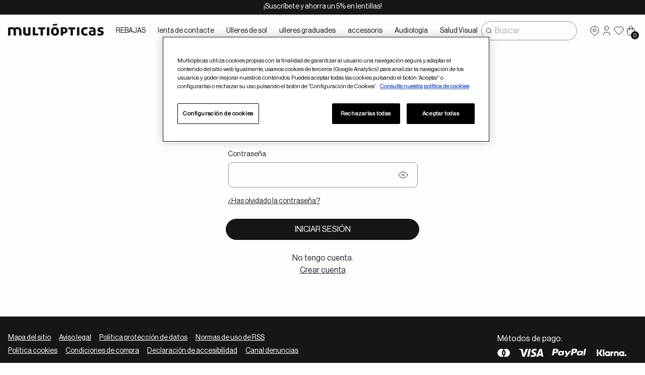

--- FILE ---
content_type: text/html;charset=UTF-8
request_url: https://www.multiopticas.com/ca/compte/inici-sessio/?original=%2Fon%2Fdemandware.store%2FSites-Multiopticas-Site%2Fca_ES%2FWishlist-Add%3Fpid%3D43290270%26source%3Dproductdetail&scope=wishlist
body_size: 56301
content:
<!DOCTYPE html>
<html lang="ca">
<head>

<!-- Google Tag Manager -->
<script>
    (function(w,d,s,l,i){
        w[l]=w[l]||[];w[l].push({'gtm.start':
    new Date().getTime(),event:'gtm.js'});var f=d.getElementsByTagName(s)[0],
    j=d.createElement(s),dl=l!='dataLayer'?'&l='+l:'';j.async=true;j.src=
    'https://www.googletagmanager.com/gtm.js?id='+i+dl;f.parentNode.insertBefore(j,f);
    })(window,document,'script','dataLayer',"GTM-MP9KLFX");
</script>

<!-- End Google Tag Manager -->

<!--[if gt IE 9]><!-->
<script>//common/scripts.isml</script>
<script src="/on/demandware.static/Sites-Multiopticas-Site/-/ca_ES/v1768568321999/js/main.js" defer></script>

    
        <script src="/on/demandware.static/Sites-Multiopticas-Site/-/ca_ES/v1768568321999/js/login.js" defer></script>
    


<script>
    // change the src of the image to the "Image not configured" image
    // and set the srcset of all the images in the same parent to the same image
    window.handleImgError = function handleImgError(e, path) {
        e.target.onerror = null;
        Array.from(e.target.parentNode.children).forEach(element => {
            element.srcset = path
        })
        e.target.src = path
    }
</script>

<!--<![endif]-->
<meta charset=UTF-8>

<meta http-equiv="x-ua-compatible" content="ie=edge">

<meta name="viewport" content="width=device-width, initial-scale=1, maximum-scale=1">



    <title>Sites-Multiopticas-Site</title>


<meta name="description" content="Commerce Cloud Storefront Reference Architecture"/>
<meta name="keywords" content="Commerce Cloud Storefront Reference Architecture"/>




<link rel="icon" type="image/png" href="/on/demandware.static/Sites-Multiopticas-Site/-/default/dw37164220/images/favicon.ico" />

<link rel="stylesheet" href="/on/demandware.static/Sites-Multiopticas-Site/-/ca_ES/v1768568321999/css/global.css" />

    <link rel="stylesheet" href="/on/demandware.static/Sites-Multiopticas-Site/-/ca_ES/v1768568321999/css/login.css"  />



    <meta name="google-site-verification" content="googlee0aff03ea442e433 , google1be09824cb44b0c0 , VQY3GkuV67w3bElhHE_Vkwng5kr7_PdpJzJk5Fmb6iM" />






<link rel="stylesheet" href="/on/demandware.static/Sites-Multiopticas-Site/-/ca_ES/v1768568321999/css/skin/skin.css" />




<!-- Optanon Consent Notice start -->


    <!-- OneTrust Cookies Consent Notice start -->
    <script src="https://cdn.cookielaw.org/scripttemplates/otSDKStub.js" data-document-language="false" 
					type="text/javascript" charset="UTF-8" 
					data-domain-script="8b9c810d-8b96-4e85-b524-769e1f1be094"></script>
				<script type="text/javascript">
				function OptanonWrapper() { }
				</script>
			<script type="text/javascript" class="optanon-category-C0001">
			</script>
			<script type="text/plain" class="optanon-category-C0002">
			</script>
			<script type="text/plain" class="optanon-category-C0003">
			</script>
			<script type="text/plain" class="optanon-category-C0004">
			</script>
			<script type="text/plain" class="optanon-category-C0005">
			</script>
    <!-- OneTrust Cookies Consent Notice end -->




<script type="text/javascript">//<!--
/* <![CDATA[ (head-active_data.js) */
var dw = (window.dw || {});
dw.ac = {
    _analytics: null,
    _events: [],
    _category: "",
    _searchData: "",
    _anact: "",
    _anact_nohit_tag: "",
    _analytics_enabled: "true",
    _timeZone: "Europe/Madrid",
    _capture: function(configs) {
        if (Object.prototype.toString.call(configs) === "[object Array]") {
            configs.forEach(captureObject);
            return;
        }
        dw.ac._events.push(configs);
    },
	capture: function() { 
		dw.ac._capture(arguments);
		// send to CQ as well:
		if (window.CQuotient) {
			window.CQuotient.trackEventsFromAC(arguments);
		}
	},
    EV_PRD_SEARCHHIT: "searchhit",
    EV_PRD_DETAIL: "detail",
    EV_PRD_RECOMMENDATION: "recommendation",
    EV_PRD_SETPRODUCT: "setproduct",
    applyContext: function(context) {
        if (typeof context === "object" && context.hasOwnProperty("category")) {
        	dw.ac._category = context.category;
        }
        if (typeof context === "object" && context.hasOwnProperty("searchData")) {
        	dw.ac._searchData = context.searchData;
        }
    },
    setDWAnalytics: function(analytics) {
        dw.ac._analytics = analytics;
    },
    eventsIsEmpty: function() {
        return 0 == dw.ac._events.length;
    }
};
/* ]]> */
// -->
</script>
<script type="text/javascript">//<!--
/* <![CDATA[ (head-cquotient.js) */
var CQuotient = window.CQuotient = {};
CQuotient.clientId = 'bcdt-Multiopticas';
CQuotient.realm = 'BCDT';
CQuotient.siteId = 'Multiopticas';
CQuotient.instanceType = 'prd';
CQuotient.locale = 'ca_ES';
CQuotient.fbPixelId = '__UNKNOWN__';
CQuotient.activities = [];
CQuotient.cqcid='';
CQuotient.cquid='';
CQuotient.cqeid='';
CQuotient.cqlid='';
CQuotient.apiHost='api.cquotient.com';
/* Turn this on to test against Staging Einstein */
/* CQuotient.useTest= true; */
CQuotient.useTest = ('true' === 'false');
CQuotient.initFromCookies = function () {
	var ca = document.cookie.split(';');
	for(var i=0;i < ca.length;i++) {
	  var c = ca[i];
	  while (c.charAt(0)==' ') c = c.substring(1,c.length);
	  if (c.indexOf('cqcid=') == 0) {
		CQuotient.cqcid=c.substring('cqcid='.length,c.length);
	  } else if (c.indexOf('cquid=') == 0) {
		  var value = c.substring('cquid='.length,c.length);
		  if (value) {
		  	var split_value = value.split("|", 3);
		  	if (split_value.length > 0) {
			  CQuotient.cquid=split_value[0];
		  	}
		  	if (split_value.length > 1) {
			  CQuotient.cqeid=split_value[1];
		  	}
		  	if (split_value.length > 2) {
			  CQuotient.cqlid=split_value[2];
		  	}
		  }
	  }
	}
}
CQuotient.getCQCookieId = function () {
	if(window.CQuotient.cqcid == '')
		window.CQuotient.initFromCookies();
	return window.CQuotient.cqcid;
};
CQuotient.getCQUserId = function () {
	if(window.CQuotient.cquid == '')
		window.CQuotient.initFromCookies();
	return window.CQuotient.cquid;
};
CQuotient.getCQHashedEmail = function () {
	if(window.CQuotient.cqeid == '')
		window.CQuotient.initFromCookies();
	return window.CQuotient.cqeid;
};
CQuotient.getCQHashedLogin = function () {
	if(window.CQuotient.cqlid == '')
		window.CQuotient.initFromCookies();
	return window.CQuotient.cqlid;
};
CQuotient.trackEventsFromAC = function (/* Object or Array */ events) {
try {
	if (Object.prototype.toString.call(events) === "[object Array]") {
		events.forEach(_trackASingleCQEvent);
	} else {
		CQuotient._trackASingleCQEvent(events);
	}
} catch(err) {}
};
CQuotient._trackASingleCQEvent = function ( /* Object */ event) {
	if (event && event.id) {
		if (event.type === dw.ac.EV_PRD_DETAIL) {
			CQuotient.trackViewProduct( {id:'', alt_id: event.id, type: 'raw_sku'} );
		} // not handling the other dw.ac.* events currently
	}
};
CQuotient.trackViewProduct = function(/* Object */ cqParamData){
	var cq_params = {};
	cq_params.cookieId = CQuotient.getCQCookieId();
	cq_params.userId = CQuotient.getCQUserId();
	cq_params.emailId = CQuotient.getCQHashedEmail();
	cq_params.loginId = CQuotient.getCQHashedLogin();
	cq_params.product = cqParamData.product;
	cq_params.realm = cqParamData.realm;
	cq_params.siteId = cqParamData.siteId;
	cq_params.instanceType = cqParamData.instanceType;
	cq_params.locale = CQuotient.locale;
	
	if(CQuotient.sendActivity) {
		CQuotient.sendActivity(CQuotient.clientId, 'viewProduct', cq_params);
	} else {
		CQuotient.activities.push({activityType: 'viewProduct', parameters: cq_params});
	}
};
/* ]]> */
// -->
</script>
<!-- Demandware Apple Pay -->

<style type="text/css">ISAPPLEPAY{display:inline}.dw-apple-pay-button,.dw-apple-pay-button:hover,.dw-apple-pay-button:active{background-color:black;background-image:-webkit-named-image(apple-pay-logo-white);background-position:50% 50%;background-repeat:no-repeat;background-size:75% 60%;border-radius:5px;border:1px solid black;box-sizing:border-box;margin:5px auto;min-height:30px;min-width:100px;padding:0}
.dw-apple-pay-button:after{content:'Apple Pay';visibility:hidden}.dw-apple-pay-button.dw-apple-pay-logo-white{background-color:white;border-color:white;background-image:-webkit-named-image(apple-pay-logo-black);color:black}.dw-apple-pay-button.dw-apple-pay-logo-white.dw-apple-pay-border{border-color:black}</style>






    


    


</head>
<body>

<!-- Google Tag Manager (noscript) -->
<noscript>
    <iframe src="https://www.googletagmanager.com/ns.html?id=GTM-MP9KLFX"
        height="0" width="0" style="display:none;visibility:hidden"></iframe>
</noscript>
<!-- End Google Tag Manager (noscript) -->



<svg aria-hidden="true" focusable="false" class="d-none" tabindex="-1">
    <defs>
        

        <symbol id="icon-placeholder" viewBox="0 0 20 20" fill="currentColor">
            <path d="M0 5.41421L5.41421 0H4L0 4V5.41421Z" />
            <path d="M0 8V9.41421L9.41421 0H8L0 8Z" />
            <path d="M12 0L0 12V13.4142L13.4142 0H12Z" />
            <path d="M16 0L0 16V17.4142L17.4142 0H16Z" />
            <path d="M20 0L0 20L1.41421 20L20 1.41421V0Z" />
            <path d="M20 4L4 20H5.41421L20 5.41421V4Z" />
            <path d="M20 8L8 20H9.41421L20 9.41421V8Z" />
            <path d="M20 12L12 20H13.4142L20 13.4142V12Z" />
            <path d="M20 16L16 20H17.4142L20 17.4142V16Z" />
        </symbol>

        <symbol id="tick" viewBox="0 0 24 24">
            <path fill-rule="evenodd" clip-rule="evenodd"
                d="M21.1499 4.25366C21.576 4.6265 21.6192 5.27416 21.2463 5.70026L9.03158 19.66C8.84474 19.8735 8.57776 20.0001 8.29418 20.0095C8.0106 20.0189 7.73579 19.9104 7.53516 19.7098L2.30026 14.4749C1.89991 14.0746 1.89991 13.4255 2.30026 13.0251C2.70062 12.6248 3.34972 12.6248 3.75007 13.0251L8.21013 17.4852L19.7033 4.3501C20.0761 3.92401 20.7238 3.88083 21.1499 4.25366Z"
                fill="currentColor" />
        </symbol>


        <symbol id="alert-circle" viewBox="0 0 24 24" fill="none">
            <path
                d="M12 8V12M12 16H12.01M3 12C3 13.1819 3.23279 14.3522 3.68508 15.4442C4.13738 16.5361 4.80031 17.5282 5.63604 18.364C6.47177 19.1997 7.46392 19.8626 8.55585 20.3149C9.64778 20.7672 10.8181 21 12 21C13.1819 21 14.3522 20.7672 15.4442 20.3149C16.5361 19.8626 17.5282 19.1997 18.364 18.364C19.1997 17.5282 19.8626 16.5361 20.3149 15.4442C20.7672 14.3522 21 13.1819 21 12C21 9.61305 20.0518 7.32387 18.364 5.63604C16.6761 3.94821 14.3869 3 12 3C9.61305 3 7.32387 3.94821 5.63604 5.63604C3.94821 7.32387 3 9.61305 3 12Z"
                stroke="currentColor" stroke-linecap="round" stroke-linejoin="round" />
        </symbol>

        <symbol id="alert-circle-filled" viewBox="0 0 24 24">
            <path
                d="M12 2C17.523 2 22 6.477 22 12C22.0021 14.6255 20.9715 17.1464 19.1309 19.0186C17.2902 20.8908 14.7872 21.9641 12.162 22.0066C9.53689 22.0491 7.00034 21.0576 5.1 19.246C3.19966 17.4344 2.08799 14.9482 2.005 12.324L2 12L2.004 11.72C2.152 6.327 6.57 2 12 2ZM12.01 15L11.883 15.007C11.64 15.0359 11.4159 15.153 11.2534 15.336C11.0909 15.519 11.0011 15.7552 11.0011 16C11.0011 16.2448 11.0909 16.481 11.2534 16.664C11.4159 16.847 11.64 16.9641 11.883 16.993L12 17L12.127 16.993C12.37 16.9641 12.5941 16.847 12.7566 16.664C12.9191 16.481 13.0089 16.2448 13.0089 16C13.0089 15.7552 12.9191 15.519 12.7566 15.336C12.5941 15.153 12.37 15.0359 12.127 15.007L12.01 15ZM12 7C11.7551 7.00003 11.5187 7.08996 11.3356 7.25272C11.1526 7.41547 11.0357 7.63975 11.007 7.883L11 8V12L11.007 12.117C11.0359 12.36 11.153 12.5841 11.336 12.7466C11.519 12.9091 11.7552 12.9989 12 12.9989C12.2448 12.9989 12.481 12.9091 12.664 12.7466C12.847 12.5841 12.9641 12.36 12.993 12.117L13 12V8L12.993 7.883C12.9643 7.63975 12.8474 7.41547 12.6644 7.25272C12.4813 7.08996 12.2449 7.00003 12 7Z"
                fill="currentColor" />
        </symbol>

        <symbol id="alert-triangle" viewBox="0 0 24 24" fill="none">
            <path
                d="M12 9V13M12 16H12.01M10.363 3.59101L2.25699 17.125C2.08988 17.4144 2.00145 17.7425 2.0005 18.0766C1.99954 18.4108 2.08609 18.7394 2.25153 19.0297C2.41698 19.3201 2.65555 19.562 2.94353 19.7316C3.2315 19.9011 3.55884 19.9923 3.89299 19.996H20.107C20.441 19.9922 20.7682 19.901 21.056 19.7315C21.3438 19.562 21.5823 19.3202 21.7477 19.03C21.9131 18.7398 21.9997 18.4114 21.9989 18.0774C21.9981 17.7434 21.9098 17.4154 21.743 17.126L13.637 3.59001C13.4664 3.30851 13.2262 3.07575 12.9394 2.9142C12.6527 2.75266 12.3291 2.66779 12 2.66779C11.6709 2.66779 11.3473 2.75266 11.0605 2.9142C10.7738 3.07575 10.5335 3.30851 10.363 3.59001V3.59101Z"
                stroke="currentColor" stroke-linecap="round" stroke-linejoin="round" />
        </symbol>

        <symbol id="alert-triangle-filled" viewBox="0 0 24 24">
            <path
                d="M12 1.67001C12.955 1.67001 13.845 2.13701 14.39 2.91701L14.495 3.07701L22.609 16.625C22.8556 17.0521 22.9898 17.5348 22.9989 18.0278C23.0081 18.5209 22.892 19.0082 22.6615 19.4442C22.431 19.8802 22.0936 20.2505 21.6809 20.5205C21.2682 20.7905 20.7938 20.9514 20.302 20.988L20.107 20.996H3.882C3.38971 20.9905 2.90684 20.8603 2.47847 20.6176C2.05011 20.375 1.69021 20.0277 1.43237 19.6083C1.17453 19.1889 1.02716 18.711 1.00402 18.2192C0.980869 17.7274 1.0827 17.2378 1.3 16.796L1.399 16.611L9.509 3.07301C9.76867 2.64483 10.1343 2.29078 10.5706 2.04503C11.0069 1.79928 11.4992 1.67012 12 1.67001ZM12.01 15L11.883 15.007C11.64 15.0359 11.4159 15.153 11.2534 15.336C11.0909 15.519 11.0011 15.7553 11.0011 16C11.0011 16.2448 11.0909 16.481 11.2534 16.664C11.4159 16.8471 11.64 16.9641 11.883 16.993L12 17L12.127 16.993C12.3701 16.9641 12.5941 16.8471 12.7566 16.664C12.9191 16.481 13.0089 16.2448 13.0089 16C13.0089 15.7553 12.9191 15.519 12.7566 15.336C12.5941 15.153 12.3701 15.0359 12.127 15.007L12.01 15ZM12 8.00001C11.7551 8.00005 11.5187 8.08997 11.3356 8.25273C11.1526 8.41549 11.0357 8.63976 11.007 8.88301L11 9.00001V13L11.007 13.117C11.0359 13.3601 11.153 13.5841 11.336 13.7466C11.519 13.9091 11.7552 13.9989 12 13.9989C12.2448 13.9989 12.481 13.9091 12.664 13.7466C12.847 13.5841 12.9641 13.3601 12.993 13.117L13 13V9.00001L12.993 8.88301C12.9643 8.63976 12.8474 8.41549 12.6644 8.25273C12.4813 8.08997 12.2449 8.00005 12 8.00001Z" />
        </symbol>

        <symbol id="arrow-narrow-down" viewBox="0 0 24 24" fill="none" stroke="currentColor">
            <path d="M12 5V19M12 19L16 15M12 19L8 15" stroke-linecap="round" stroke-linejoin="round" />
        </symbol>

        <symbol id="arrow-narrow-left" viewBox="0 0 24 24" fill="none" stroke="currentColor">
            <path d="M5 12H19M5 12L9 16M5 12L9 8" stroke-linecap="round" stroke-linejoin="round" />
        </symbol>
        <symbol id="green-tick" viewBox="0 0 24 24" fill="none">
            <path d="M17 3.33989C18.5083 4.21075 19.7629 5.46042 20.6398 6.96519C21.5167 8.46997 21.9854 10.1777 21.9994 11.9192C22.0135 13.6608 21.5725 15.3758 20.72 16.8946C19.8676 18.4133 18.6332 19.6831 17.1392 20.5782C15.6452 21.4733 13.9434 21.9627 12.2021 21.998C10.4608 22.0332 8.74055 21.6131 7.21155 20.7791C5.68256 19.9452 4.39787 18.7264 3.48467 17.2434C2.57146 15.7604 2.06141 14.0646 2.005 12.3239L2 11.9999L2.005 11.6759C2.061 9.94888 2.56355 8.26585 3.46364 6.79089C4.36373 5.31592 5.63065 4.09934 7.14089 3.25977C8.65113 2.42021 10.3531 1.98629 12.081 2.00033C13.8089 2.01437 15.5036 2.47589 17 3.33989ZM15.707 9.29289C15.5348 9.12072 15.3057 9.01729 15.0627 9.002C14.8197 8.98672 14.5794 9.06064 14.387 9.20989L14.293 9.29289L11 12.5849L9.707 11.2929L9.613 11.2099C9.42058 11.0607 9.18037 10.9869 8.9374 11.0022C8.69444 11.0176 8.46541 11.121 8.29326 11.2932C8.12112 11.4653 8.01768 11.6943 8.00235 11.9373C7.98702 12.1803 8.06086 12.4205 8.21 12.6129L8.293 12.7069L10.293 14.7069L10.387 14.7899C10.5624 14.926 10.778 14.9998 11 14.9998C11.222 14.9998 11.4376 14.926 11.613 14.7899L11.707 14.7069L15.707 10.7069L15.79 10.6129C15.9393 10.4205 16.0132 10.1802 15.9979 9.93721C15.9826 9.69419 15.8792 9.46509 15.707 9.29289Z" fill="green"/>
        </symbol>
        <symbol id="arrow-left" viewBox="0 0 24 24" fill="none">
            <path d="M5 12L11 6" stroke="black" stroke-width="2" stroke-linecap="round" stroke-linejoin="round"/>
            <path d="M5 12H19" stroke="black" stroke-width="2" stroke-linecap="round" stroke-linejoin="round"/>
            <path d="M5 12L11 18" stroke="black" stroke-width="2" stroke-linecap="round" stroke-linejoin="round"/>
        </symbol>

        <symbol id="arrow-narrow-right" viewBox="0 0 24 24" fill="none" stroke="currentColor">
            <path d="M5 12H19M19 12L15 16M19 12L15 8" stroke-linecap="round" stroke-linejoin="round" />
        </symbol>

        <symbol id="arrow-narrow-up" viewBox="0 0 24 24" fill="none" stroke="currentColor">
            <path d="M12 5V19M12 5L16 9M12 5L8 9" stroke-linecap="round" stroke-linejoin="round" />
        </symbol>

        <symbol id="backspace" viewBox="0 0 24 24" fill="none">
            <path
                d="M12 10L16 14M16 10L12 14M20 6C20.2652 6 20.5196 6.10536 20.7071 6.29289C20.8947 6.48043 21 6.73478 21 7V17C21 17.2652 20.8947 17.5196 20.7071 17.7071C20.5196 17.8946 20.2652 18 20 18H9.00001L4.00001 13C3.75403 12.725 3.61804 12.369 3.61804 12C3.61804 11.631 3.75403 11.275 4.00001 11L9.00001 6H20Z"
                stroke="currentColor" stroke-linecap="round" stroke-linejoin="round" />
        </symbol>

        <symbol id="backspace-filled" viewBox="0 0 24 24" fill="none">
            <path
                d="M20 5C20.5046 4.99984 20.9906 5.19041 21.3605 5.5335C21.7305 5.87659 21.9571 6.34684 21.995 6.85L22 7V17C22.0001 17.5046 21.8096 17.9906 21.4665 18.3605C21.1234 18.7305 20.6531 18.9572 20.15 18.995L20 19H8.99999C8.78019 19 8.56651 18.9276 8.39199 18.794L8.29199 18.707L3.25499 13.667C2.44599 12.763 2.40799 11.417 3.17199 10.437L3.29199 10.293L8.29199 5.293C8.4478 5.13738 8.65063 5.03755 8.86899 5.009L8.99999 5H20ZM12.511 9.14C12.3107 9.02082 12.0752 8.97531 11.8449 9.01134C11.6147 9.04736 11.4043 9.16266 11.25 9.33732C11.0958 9.51198 11.0073 9.73503 11 9.96794C10.9927 10.2009 11.067 10.429 11.21 10.613L11.293 10.707L12.585 12L11.293 13.293L11.21 13.387C11.0608 13.5794 10.987 13.8196 11.0023 14.0626C11.0177 14.3056 11.1211 14.5346 11.2933 14.7067C11.4654 14.8789 11.6944 14.9823 11.9374 14.9976C12.1804 15.013 12.4206 14.9391 12.613 14.79L12.707 14.707L14 13.415L15.293 14.707L15.387 14.79C15.5794 14.9391 15.8196 15.013 16.0626 14.9976C16.3056 14.9823 16.5346 14.8789 16.7067 14.7067C16.8789 14.5346 16.9823 14.3056 16.9976 14.0626C17.013 13.8196 16.9391 13.5794 16.79 13.387L16.707 13.293L15.415 12L16.707 10.707L16.79 10.613C16.9391 10.4206 17.013 10.1804 16.9976 9.9374C16.9823 9.69444 16.8789 9.46541 16.7067 9.29326C16.5346 9.12112 16.3056 9.01768 16.0626 9.00235C15.8196 8.98702 15.5794 9.06086 15.387 9.21L15.293 9.293L14 10.585L12.707 9.293L12.613 9.21L12.511 9.14Z"
                fill="currentColor" />
        </symbol>

        <symbol id="calendar" viewBox="0 0 24 24" fill="none" stroke="currentColor">
            <path
                d="M16 3V7M8 3V7M4 11H20M7 14H7.013M10.01 14H10.015M13.01 14H13.015M16.015 14H16.02M13.015 17H13.02M7.01001 17H7.01501M10.01 17H10.015M4 7C4 6.46957 4.21071 5.96086 4.58579 5.58579C4.96086 5.21071 5.46957 5 6 5H18C18.5304 5 19.0391 5.21071 19.4142 5.58579C19.7893 5.96086 20 6.46957 20 7V19C20 19.5304 19.7893 20.0391 19.4142 20.4142C19.0391 20.7893 18.5304 21 18 21H6C5.46957 21 4.96086 20.7893 4.58579 20.4142C4.21071 20.0391 4 19.5304 4 19V7Z"
                stroke-linecap="round" stroke-linejoin="round" />
        </symbol>

        <symbol id="calendar-check" viewBox="0 0 24 24" fill="none">
            <path
                d="M11.5 21H6C5.46957 21 4.96086 20.7893 4.58579 20.4142C4.21071 20.0391 4 19.5304 4 19V7C4 6.46957 4.21071 5.96086 4.58579 5.58579C4.96086 5.21071 5.46957 5 6 5H18C18.5304 5 19.0391 5.21071 19.4142 5.58579C19.7893 5.96086 20 6.46957 20 7V13M16 3V7M8 3V7M4 11H20M15 19L17 21L21 17"
                stroke="currentColor" stroke-linecap="round" stroke-linejoin="round" />
        </symbol>

        <symbol id="calendar-cross" viewBox="0 0 24 24" fill="none">
            <path
                d="M13 21H6C5.46957 21 4.96086 20.7893 4.58579 20.4142C4.21071 20.0391 4 19.5304 4 19V7C4 6.46957 4.21071 5.96086 4.58579 5.58579C4.96086 5.21071 5.46957 5 6 5H18C18.5304 5 19.0391 5.21071 19.4142 5.58579C19.7893 5.96086 20 6.46957 20 7V13.5M16 3V7M8 3V7M4 11H20M22 22L17 17M17 22L22 17"
                stroke="currentColor" stroke-linecap="round" stroke-linejoin="round" />
        </symbol>

        <symbol id="calendar-event" viewBox="0 0 24 24" fill="none">
            <path
                d="M16 3V7M8 3V7M4 11H20M4 7C4 6.46957 4.21071 5.96086 4.58579 5.58579C4.96086 5.21071 5.46957 5 6 5H18C18.5304 5 19.0391 5.21071 19.4142 5.58579C19.7893 5.96086 20 6.46957 20 7V19C20 19.5304 19.7893 20.0391 19.4142 20.4142C19.0391 20.7893 18.5304 21 18 21H6C5.46957 21 4.96086 20.7893 4.58579 20.4142C4.21071 20.0391 4 19.5304 4 19V7ZM8 15H10V17H8V15Z"
                stroke="currentColor" stroke-linecap="round" stroke-linejoin="round" />
        </symbol>

        <symbol id="calendar-repeat" viewBox="0 0 24 24" fill="none">
            <path
                d="M12.5 21H6C5.46957 21 4.96086 20.7893 4.58579 20.4142C4.21071 20.0391 4 19.5304 4 19V7C4 6.46957 4.21071 5.96086 4.58579 5.58579C4.96086 5.21071 5.46957 5 6 5H18C18.5304 5 19.0391 5.21071 19.4142 5.58579C19.7893 5.96086 20 6.46957 20 7V10M16 3V7M8 3V7M4 11H16M20 14L22 16M22 16H19C18.5137 16 18.0346 16.1182 17.6042 16.3444C17.1737 16.5707 16.8047 16.8982 16.5289 17.2987C16.2531 17.6992 16.0789 18.1608 16.0211 18.6437C15.9634 19.1265 16.0238 19.6162 16.1974 20.0705C16.3709 20.5248 16.6522 20.9301 17.0172 21.2514C17.3822 21.5728 17.8198 21.8007 18.2924 21.9154C18.7649 22.0301 19.2583 22.0281 19.73 21.9098C20.2017 21.7914 20.6375 21.5602 21 21.236M22 16L20 18"
                stroke="currentColor" stroke-linecap="round" stroke-linejoin="round" />
        </symbol>

        <symbol id="calendar-search" viewBox="0 0 24 24" fill="none">
            <path
                d="M11.5 21H6C5.46957 21 4.96086 20.7893 4.58579 20.4142C4.21071 20.0391 4 19.5304 4 19V7C4 6.46957 4.21071 5.96086 4.58579 5.58579C4.96086 5.21071 5.46957 5 6 5H18C18.5304 5 19.0391 5.21071 19.4142 5.58579C19.7893 5.96086 20 6.46957 20 7V11.5M16 3V7M8 3V7M4 11H20M20.2 20.2L22 22M15 18C15 18.7956 15.3161 19.5587 15.8787 20.1213C16.4413 20.6839 17.2044 21 18 21C18.7956 21 19.5587 20.6839 20.1213 20.1213C20.6839 19.5587 21 18.7956 21 18C21 17.2044 20.6839 16.4413 20.1213 15.8787C19.5587 15.3161 18.7956 15 18 15C17.2044 15 16.4413 15.3161 15.8787 15.8787C15.3161 16.4413 15 17.2044 15 18Z"
                stroke="currentColor" stroke-linecap="round" stroke-linejoin="round" />
        </symbol>

        <symbol id="calendar-search-line-2x" viewBox="0 0 24 24" fill="none">
            <path
                d="M11.5 21H6C5.46957 21 4.96086 20.7893 4.58579 20.4142C4.21071 20.0391 4 19.5304 4 19V7C4 6.46957 4.21071 5.96086 4.58579 5.58579C4.96086 5.21071 5.46957 5 6 5H18C18.5304 5 19.0391 5.21071 19.4142 5.58579C19.7893 5.96086 20 6.46957 20 7V11.5M16 3V7M8 3V7M4 11H20M20.2 20.2L22 22M15 18C15 18.7956 15.3161 19.5587 15.8787 20.1213C16.4413 20.6839 17.2044 21 18 21C18.7956 21 19.5587 20.6839 20.1213 20.1213C20.6839 19.5587 21 18.7956 21 18C21 17.2044 20.6839 16.4413 20.1213 15.8787C19.5587 15.3161 18.7956 15 18 15C17.2044 15 16.4413 15.3161 15.8787 15.8787C15.3161 16.4413 15 17.2044 15 18Z"
                stroke="currentColor" stroke-linecap="round" stroke-linejoin="round" />
        </symbol>

        <symbol id="calendar-time" viewBox="0 0 24 24" fill="none">
            <path
                d="M11.795 21H5C4.46957 21 3.96086 20.7893 3.58579 20.4142C3.21071 20.0391 3 19.5304 3 19V7C3 6.46957 3.21071 5.96086 3.58579 5.58579C3.96086 5.21071 4.46957 5 5 5H17C17.5304 5 18.0391 5.21071 18.4142 5.58579C18.7893 5.96086 19 6.46957 19 7V11H3M15 3V7M7 3V7M18 16.496V18L19 19M14 18C14 19.0609 14.4214 20.0783 15.1716 20.8284C15.9217 21.5786 16.9391 22 18 22C19.0609 22 20.0783 21.5786 20.8284 20.8284C21.5786 20.0783 22 19.0609 22 18C22 16.9391 21.5786 15.9217 20.8284 15.1716C20.0783 14.4214 19.0609 14 18 14C16.9391 14 15.9217 14.4214 15.1716 15.1716C14.4214 15.9217 14 16.9391 14 18Z"
                stroke="currentColor" stroke-linecap="round" stroke-linejoin="round" />
        </symbol>

        <symbol id="check" viewBox="0 0 24 24" fill="none">
            <path fill-rule="evenodd" clip-rule="evenodd"
                d="M21.1499 4.25366C21.576 4.6265 21.6192 5.27416 21.2463 5.70026L9.03158 19.66C8.84474 19.8735 8.57776 20.0001 8.29418 20.0095C8.0106 20.0189 7.73579 19.9104 7.53516 19.7098L2.30026 14.4749C1.89991 14.0746 1.89991 13.4255 2.30026 13.0251C2.70062 12.6248 3.34972 12.6248 3.75007 13.0251L8.21013 17.4852L19.7033 4.3501C20.0761 3.92401 20.7238 3.88083 21.1499 4.25366Z"
                fill="currentColor" />
        </symbol>

        <symbol id="check-circle" viewBox="0 0 24 24" fill="none">
            <path
                d="M9 12L11 14L15 10M3 12C3 13.1819 3.23279 14.3522 3.68508 15.4442C4.13738 16.5361 4.80031 17.5282 5.63604 18.364C6.47177 19.1997 7.46392 19.8626 8.55585 20.3149C9.64778 20.7672 10.8181 21 12 21C13.1819 21 14.3522 20.7672 15.4442 20.3149C16.5361 19.8626 17.5282 19.1997 18.364 18.364C19.1997 17.5282 19.8626 16.5361 20.3149 15.4442C20.7672 14.3522 21 13.1819 21 12C21 10.8181 20.7672 9.64778 20.3149 8.55585C19.8626 7.46392 19.1997 6.47177 18.364 5.63604C17.5282 4.80031 16.5361 4.13738 15.4442 3.68508C14.3522 3.23279 13.1819 3 12 3C10.8181 3 9.64778 3.23279 8.55585 3.68508C7.46392 4.13738 6.47177 4.80031 5.63604 5.63604C4.80031 6.47177 4.13738 7.46392 3.68508 8.55585C3.23279 9.64778 3 10.8181 3 12Z"
                stroke="currentColor" stroke-linecap="round" stroke-linejoin="round" />
        </symbol>

        <symbol id="check-circle-filled" viewBox="0 0 24 24">
            <path
                d="M17 3.34001C18.5083 4.21087 19.7629 5.46054 20.6398 6.96531C21.5167 8.47009 21.9854 10.1778 21.9994 11.9194C22.0135 13.6609 21.5725 15.376 20.72 16.8947C19.8676 18.4135 18.6332 19.6832 17.1392 20.5783C15.6452 21.4734 13.9434 21.9628 12.2021 21.9981C10.4608 22.0333 8.74055 21.6132 7.21155 20.7793C5.68256 19.9453 4.39787 18.7265 3.48467 17.2435C2.57146 15.7605 2.06141 14.0647 2.005 12.324L2 12L2.005 11.676C2.061 9.94901 2.56355 8.26598 3.46364 6.79101C4.36373 5.31604 5.63065 4.09947 7.14089 3.2599C8.65113 2.42033 10.3531 1.98641 12.081 2.00045C13.8089 2.01449 15.5036 2.47601 17 3.34001ZM15.707 9.29302C15.5348 9.12084 15.3057 9.01741 15.0627 9.00213C14.8197 8.98685 14.5794 9.06076 14.387 9.21001L14.293 9.29302L11 12.585L9.707 11.293L9.613 11.21C9.42058 11.0609 9.18037 10.987 8.9374 11.0024C8.69444 11.0177 8.46541 11.1211 8.29326 11.2933C8.12112 11.4654 8.01768 11.6945 8.00235 11.9374C7.98702 12.1804 8.06086 12.4206 8.21 12.613L8.293 12.707L10.293 14.707L10.387 14.79C10.5624 14.9261 10.778 14.9999 11 14.9999C11.222 14.9999 11.4376 14.9261 11.613 14.79L11.707 14.707L15.707 10.707L15.79 10.613C15.9393 10.4206 16.0132 10.1804 15.9979 9.93733C15.9826 9.69431 15.8792 9.46521 15.707 9.29302Z" />
        </symbol>

        <symbol id="check-square" viewBox="0 0 24 24" fill="none">
            <path
                d="M9 12L11 14L15 10M3 5C3 4.46957 3.21071 3.96086 3.58579 3.58579C3.96086 3.21071 4.46957 3 5 3H19C19.5304 3 20.0391 3.21071 20.4142 3.58579C20.7893 3.96086 21 4.46957 21 5V19C21 19.5304 20.7893 20.0391 20.4142 20.4142C20.0391 20.7893 19.5304 21 19 21H5C4.46957 21 3.96086 20.7893 3.58579 20.4142C3.21071 20.0391 3 19.5304 3 19V5Z"
                stroke="currentColor" stroke-linecap="round" stroke-linejoin="round" />
        </symbol>

        <symbol id="checkbox-checked-outside" viewBox="0 0 24 24" fill="none">
            <path
                d="M9 11L12 14L20 6M20 12V18C20 18.5304 19.7893 19.0391 19.4142 19.4142C19.0391 19.7893 18.5304 20 18 20H6C5.46957 20 4.96086 19.7893 4.58579 19.4142C4.21071 19.0391 4 18.5304 4 18V6C4 5.46957 4.21071 4.96086 4.58579 4.58579C4.96086 4.21071 5.46957 4 6 4H15"
                stroke="currentColor" stroke-linecap="round" stroke-linejoin="round" />
        </symbol>

        <symbol id="checkbox-empty-fine" viewBox="0 0 24 24" fill="none">
            <path
                d="M3 5C3 4.46957 3.21071 3.96086 3.58579 3.58579C3.96086 3.21071 4.46957 3 5 3H19C19.5304 3 20.0391 3.21071 20.4142 3.58579C20.7893 3.96086 21 4.46957 21 5V19C21 19.5304 20.7893 20.0391 20.4142 20.4142C20.0391 20.7893 19.5304 21 19 21H5C4.46957 21 3.96086 20.7893 3.58579 20.4142C3.21071 20.0391 3 19.5304 3 19V5Z"
                stroke="currentColor" stroke-linecap="round" stroke-linejoin="round" />
        </symbol>

        <symbol id="checkbox-undefined-fine" viewBox="0 0 24 24" fill="none">
            <path
                d="M3 5C3 4.46957 3.21071 3.96086 3.58579 3.58579C3.96086 3.21071 4.46957 3 5 3H19C19.5304 3 20.0391 3.21071 20.4142 3.58579C20.7893 3.96086 21 4.46957 21 5V19C21 19.5304 20.7893 20.0391 20.4142 20.4142C20.0391 20.7893 19.5304 21 19 21H5C4.46957 21 3.96086 20.7893 3.58579 20.4142C3.21071 20.0391 3 19.5304 3 19V5Z"
                stroke="currentColor" stroke-linecap="round" stroke-linejoin="round" />
            <path
                d="M8.49958 11.5H15.5004C15.6279 11.5001 15.7505 11.5489 15.8432 11.6364C15.9359 11.7239 15.9917 11.8435 15.9991 11.9707C16.0066 12.0979 15.9652 12.2232 15.8834 12.3209C15.8016 12.4186 15.6855 12.4814 15.5589 12.4965L15.5004 12.5H8.49958C8.37211 12.4999 8.2495 12.4511 8.15681 12.3636C8.06411 12.2761 8.00833 12.1565 8.00086 12.0293C7.99339 11.9021 8.03479 11.7768 8.11661 11.6791C8.19843 11.5814 8.31449 11.5186 8.44107 11.5035L8.49958 11.5Z"
                fill="currentColor" />
        </symbol>

        <symbol id="chevron-down" viewBox="0 0 24 24" fill="none" stroke="currentColor">
            <path d="M6 9L12 15L18 9" stroke-linecap="round" stroke-linejoin="round" />
        </symbol>

        <symbol id="chevron-left" viewBox="0 0 24 24" fill="none">
            <path d="M15 6L9 12L15 18" stroke="currentColor" stroke-linecap="round" stroke-linejoin="round" />
        </symbol>

        <symbol id="chevron-right" viewBox="0 0 24 24" fill="none">
            <path d="M9 6L15 12L9 18" stroke="currentColor" stroke-linecap="round" stroke-linejoin="round" />
        </symbol>

        <symbol id="chevron-up" viewBox="0 0 24 24" fill="none">
            <path d="M6 15L12 9L18 15" stroke="currentColor" stroke-linecap="round" stroke-linejoin="round" />
        </symbol>

        <symbol id="circle-selected-fine" viewBox="0 0 24 24" fill="none">
            <path
                d="M3 12C3 13.1819 3.23279 14.3522 3.68508 15.4442C4.13738 16.5361 4.80031 17.5282 5.63604 18.364C6.47177 19.1997 7.46392 19.8626 8.55585 20.3149C9.64778 20.7672 10.8181 21 12 21C13.1819 21 14.3522 20.7672 15.4442 20.3149C16.5361 19.8626 17.5282 19.1997 18.364 18.364C19.1997 17.5282 19.8626 16.5361 20.3149 15.4442C20.7672 14.3522 21 13.1819 21 12C21 10.8181 20.7672 9.64778 20.3149 8.55585C19.8626 7.46392 19.1997 6.47177 18.364 5.63604C17.5282 4.80031 16.5361 4.13738 15.4442 3.68508C14.3522 3.23279 13.1819 3 12 3C10.8181 3 9.64778 3.23279 8.55585 3.68508C7.46392 4.13738 6.47177 4.80031 5.63604 5.63604C4.80031 6.47177 4.13738 7.46392 3.68508 8.55585C3.23279 9.64778 3 10.8181 3 12Z"
                stroke="currentColor" stroke-linecap="round" stroke-linejoin="round" />
            <path
                d="M6 12C6 13.5913 6.63214 15.1174 7.75736 16.2426C8.88258 17.3679 10.4087 18 12 18C13.5913 18 15.1174 17.3679 16.2426 16.2426C17.3679 15.1174 18 13.5913 18 12C18 10.4087 17.3679 8.88258 16.2426 7.75736C15.1174 6.63214 13.5913 6 12 6C10.4087 6 8.88258 6.63214 7.75736 7.75736C6.63214 8.88258 6 10.4087 6 12Z"
                fill="currentColor" />
        </symbol>

        <symbol id="clock" viewBox="0 0 24 24" fill="none">
            <path
                d="M12 7V12L15 15M3 12C3 13.1819 3.23279 14.3522 3.68508 15.4442C4.13738 16.5361 4.80031 17.5282 5.63604 18.364C6.47177 19.1997 7.46392 19.8626 8.55585 20.3149C9.64778 20.7672 10.8181 21 12 21C13.1819 21 14.3522 20.7672 15.4442 20.3149C16.5361 19.8626 17.5282 19.1997 18.364 18.364C19.1997 17.5282 19.8626 16.5361 20.3149 15.4442C20.7672 14.3522 21 13.1819 21 12C21 9.61305 20.0518 7.32387 18.364 5.63604C16.6761 3.94821 14.3869 3 12 3C9.61305 3 7.32387 3.94821 5.63604 5.63604C3.94821 7.32387 3 9.61305 3 12Z"
                stroke="currentColor" stroke-linecap="round" stroke-linejoin="round" />
        </symbol>

        <symbol id="clock-check" viewBox="0 0 24 24" fill="none">
            <path
                d="M20.9419 13.021C21.1465 11.2288 20.8079 9.41654 19.97 7.81918C19.1321 6.22183 17.8335 4.91311 16.2427 4.06278C14.6519 3.21245 12.8423 2.85975 11.0486 3.05043C9.25492 3.24111 7.55991 3.96637 6.18344 5.13213C4.80697 6.2979 3.81256 7.85037 3.32918 9.5882C2.8458 11.326 2.89576 13.169 3.47259 14.8781C4.04941 16.5871 5.12648 18.0835 6.56409 19.1729C8.00171 20.2624 9.73352 20.8948 11.5349 20.988M12 6.99997V12L15 15M15 19L17 21L21 17"
                stroke="currentColor" stroke-linecap="round" stroke-linejoin="round" />
        </symbol>

        <symbol id="clock-rotate" viewBox="0 0 24 24" fill="none">
            <path
                d="M11.5504 21.011L11.561 21.0109M15.8912 20.3563L15.9018 20.3561M19.3287 17.625L19.3393 17.6249M20.9482 13.5195L20.9588 13.5194M12 7L12 12L15 15M7.15992 19.37L7.15992 19.38M20.0001 8.00003C19.1621 6.40267 17.8335 4.91314 16.2427 4.06281C14.652 3.21248 12.8424 2.85978 11.0487 3.05046C9.25498 3.24114 7.55997 3.9664 6.1835 5.13217C4.80703 6.29793 3.81261 7.85041 3.32923 9.58823C2.84585 11.326 2.89582 13.169 3.47264 14.8781M20.0001 8.00003L20.5001 8.00003L20.5001 4.06281M20.0001 8.00003L16.5001 8.00003"
                stroke="currentColor" stroke-linecap="round" stroke-linejoin="round" />
        </symbol>

        <symbol id="columns-1" viewBox="0 0 24 24" fill="none">
            <path
                d="M5 4C5 3.73478 5.10536 3.48043 5.29289 3.29289C5.48043 3.10536 5.73478 3 6 3H18C18.2652 3 18.5196 3.10536 18.7071 3.29289C18.8946 3.48043 19 3.73478 19 4V20C19 20.2652 18.8946 20.5196 18.7071 20.7071C18.5196 20.8946 18.2652 21 18 21H6C5.73478 21 5.48043 20.8946 5.29289 20.7071C5.10536 20.5196 5 20.2652 5 20V4Z"
                stroke-linecap="round" stroke-linejoin="round" stroke="currentColor" />
        </symbol>

        <symbol id="columns-2" viewBox="0 0 24 24" fill="none">
            <path
                d="M12 3V21M3 4C3 3.73478 3.10536 3.48043 3.29289 3.29289C3.48043 3.10536 3.73478 3 4 3H20C20.2652 3 20.5196 3.10536 20.7071 3.29289C20.8946 3.48043 21 3.73478 21 4V20C21 20.2652 20.8946 20.5196 20.7071 20.7071C20.5196 20.8946 20.2652 21 20 21H4C3.73478 21 3.48043 20.8946 3.29289 20.7071C3.10536 20.5196 3 20.2652 3 20V4Z"
                stroke-linecap="round" stroke-linejoin="round" stroke="currentColor" />
        </symbol>

        <symbol id="contact-lenses-off" viewBox="0 0 24 24" fill="none">
            <path
                d="M6.588 6.603C4.41 7.15 3 8.02 3 9M3 9C3 10.657 7.03 12 12 12M3 9C2.99988 10.5973 3.42488 12.1659 4.23136 13.5447C5.03784 14.9235 6.19675 16.0628 7.58909 16.8457C8.98143 17.6285 10.557 18.0267 12.1541 17.9994C13.7512 17.972 15.3123 17.5201 16.677 16.69M15.72 11.733C18.834 11.26 21 10.215 21 9M21 9C21 7.343 16.97 6 12 6C11.338 6 10.692 6.024 10.07 6.07M21 9C21.0031 11.1444 20.2375 13.2188 18.842 14.847M3 3L21 21"
                stroke="currentColor" stroke-linecap="round" stroke-linejoin="round" />
        </symbol>

        <symbol id="contact-lenses-plus" viewBox="0 0 24 24" fill="none">
            <path
                d="M3 9C3 9.39397 3.23279 9.78407 3.68508 10.1481C4.13738 10.512 4.80031 10.8427 5.63604 11.1213C6.47177 11.3999 7.46392 11.6209 8.55585 11.7716C9.64778 11.9224 10.8181 12 12 12C13.1819 12 14.3522 11.9224 15.4442 11.7716C16.5361 11.6209 17.5282 11.3999 18.364 11.1213C19.1997 10.8427 19.8626 10.512 20.3149 10.1481C20.7672 9.78407 21 9.39397 21 9M3 9C3 8.60603 3.23279 8.21593 3.68508 7.85195C4.13738 7.48797 4.80031 7.15726 5.63604 6.87868C6.47177 6.6001 7.46392 6.37913 8.55585 6.22836C9.64778 6.0776 10.8181 6 12 6C13.1819 6 14.3522 6.0776 15.4442 6.22836C16.5361 6.37913 17.5282 6.6001 18.364 6.87868C19.1997 7.15726 19.8626 7.48797 20.3149 7.85195C20.7672 8.21593 21 8.60603 21 9M3 9C3 11.3869 3.94821 13.6761 5.63604 15.364C7.32387 17.0518 9.61305 18 12 18M21 9C21.0013 10.1107 20.7965 11.212 20.396 12.248M16 19H22M19 16V22"
                stroke="currentColor" stroke-linecap="round" stroke-linejoin="round" />
        </symbol>

        <symbol id="contact-lens" viewBox="0 0 24 24" fill="none">
            <path
                d="M3 9C3 9.39397 3.23279 9.78407 3.68508 10.1481C4.13738 10.512 4.80031 10.8427 5.63604 11.1213C6.47177 11.3999 7.46392 11.6209 8.55585 11.7716C9.64778 11.9224 10.8181 12 12 12C13.1819 12 14.3522 11.9224 15.4442 11.7716C16.5361 11.6209 17.5282 11.3999 18.364 11.1213C19.1997 10.8427 19.8626 10.512 20.3149 10.1481C20.7672 9.78407 21 9.39397 21 9M3 9C3 8.60603 3.23279 8.21593 3.68508 7.85195C4.13738 7.48797 4.80031 7.15726 5.63604 6.87868C6.47177 6.6001 7.46392 6.37913 8.55585 6.22836C9.64778 6.0776 10.8181 6 12 6C13.1819 6 14.3522 6.0776 15.4442 6.22836C16.5361 6.37913 17.5282 6.6001 18.364 6.87868C19.1997 7.15726 19.8626 7.48797 20.3149 7.85195C20.7672 8.21593 21 8.60603 21 9M3 9C3 11.3869 3.94821 13.6761 5.63604 15.364C7.32387 17.0518 9.61305 18 12 18C14.3869 18 16.6761 17.0518 18.364 15.364C20.0518 13.6761 21 11.3869 21 9"
                stroke="currentColor" stroke-linecap="round" stroke-linejoin="round" />
        </symbol>

        <symbol id="gafas" viewBox="0 0 62 27" fill="none">
            <path d="M21.5493 1.71741L40.5376 1.71741M28.2727 8.62274H33.7273M2.79883 7.51991H0.999998L6.86073 9.7831M6.86073 9.7831C6.86073 9.7831 11.9867 15.4353 12.1412 16.2241C12.2957 17.0129 12.2404 17.3014 12.1412 17.6748C12.042 18.0481 6.86073 9.7831 6.86073 9.7831ZM59.2012 7.51991H61L55.1393 9.7831M55.1393 9.7831C55.1393 9.7831 50.0133 15.4353 49.8588 16.2241C49.7043 17.0129 49.7596 17.3014 49.8588 17.6748C49.958 18.0481 55.1393 9.7831 55.1393 9.7831ZM33.7179 8.73881C34.4724 14.9475 40.2812 25.1738 48.7469 25.5082C56.7548 25.8245 60.4104 14.4253 59.8882 10.5375C59.3659 6.64964 57.7413 4.67672 56.7548 3.86434C55.7684 3.05196 53.3334 1.48531 46.484 1.48529C41.5517 1.48528 38.4016 1.69883 36.5034 2.7038C34.989 3.50551 33.4047 6.16202 33.7179 8.73881ZM28.2725 8.73881C27.518 14.9475 21.7092 25.1738 13.2435 25.5082C5.2356 25.8245 1.57993 14.4253 2.10218 10.5375C2.62442 6.64964 4.24909 4.67672 5.23555 3.86434C6.22201 3.05196 8.65694 1.48531 15.5064 1.48529C20.4387 1.48528 23.5887 1.69883 25.487 2.7038C27.0014 3.50551 28.5856 6.16202 28.2725 8.73881Z"
                stroke="black" stroke-width="2" stroke-linejoin="round"/>
        </symbol>

        <symbol id="audiologia" viewBox="0 0 72 73" fill="none">
            <path d="M15 30.5166C14.9974 27.2793 15.7434 24.0852 17.1796 21.1838C18.6158 18.2825 20.7033 15.7524 23.2791 13.7914C25.8549 11.8303 28.8492 10.4913 32.0281 9.87903C35.2071 9.26673 38.4845 9.39769 41.6045 10.2617C44.7244 11.1257 47.6023 12.6993 50.0135 14.8596C52.4246 17.0199 54.3036 19.7084 55.5037 22.7151C56.7039 25.7218 57.1926 28.9653 56.9317 32.1921C56.6709 35.4189 55.6675 38.5418 54 41.3166C52.2944 43.5908 50.2742 45.611 48 47.3166C45.3412 49.821 43.2891 52.8992 42 56.3166C41.0691 58.0759 39.7606 59.6076 38.1684 60.8019C36.5761 61.9962 34.7395 62.8237 32.79 63.2251C30.8405 63.6265 28.8263 63.5918 26.8918 63.1236C24.9573 62.6553 23.1502 61.7651 21.6 60.5166M27 30.5164C26.982 29.0108 27.3421 27.5247 28.0472 26.1942C28.7523 24.8637 29.78 23.7314 31.0361 22.9011C32.2923 22.0707 33.7366 21.5687 35.237 21.4412C36.7374 21.3136 38.2457 21.5645 39.624 22.171C41.0023 22.7774 42.2063 23.72 43.126 24.9123C44.0456 26.1046 44.6513 27.5087 44.8877 28.9958C45.1242 30.4829 44.9837 32.0055 44.4792 33.4243C43.9747 34.843 43.1222 36.1125 42 37.1164"
                stroke="black" stroke-width="2" stroke-linecap="round" stroke-linejoin="round"/>
        </symbol>

        <symbol id="copy" viewBox="0 0 24 24" fill="none">
            <path
                d="M4.012 16.737C3.70534 16.5622 3.45027 16.3095 3.27258 16.0045C3.09488 15.6995 3.00085 15.353 3 15V5C3 3.9 3.9 3 5 3H15C15.75 3 16.158 3.385 16.5 4M7 9.667C7 8.95967 7.28099 8.28131 7.78115 7.78115C8.28131 7.28099 8.95967 7 9.667 7H18.333C18.6832 7 19.03 7.06898 19.3536 7.20301C19.6772 7.33704 19.9712 7.53349 20.2189 7.78115C20.4665 8.0288 20.663 8.32281 20.797 8.64638C20.931 8.96996 21 9.31676 21 9.667V18.333C21 18.6832 20.931 19.03 20.797 19.3536C20.663 19.6772 20.4665 19.9712 20.2189 20.2189C19.9712 20.4665 19.6772 20.663 19.3536 20.797C19.03 20.931 18.6832 21 18.333 21H9.667C9.31676 21 8.96996 20.931 8.64638 20.797C8.32281 20.663 8.0288 20.4665 7.78115 20.2189C7.53349 19.9712 7.33704 19.6772 7.20301 19.3536C7.06898 19.03 7 18.6832 7 18.333V9.667Z"
                stroke="currentColor" stroke-linecap="round" stroke-linejoin="round" />
        </symbol>

        <symbol id="coupon" viewBox="0 0 24 24" fill="none">
            <path
                d="M13.7255 5.92916L12.6637 7.22083M10.54 9.80416L9.47811 11.0958M7.35441 13.6792L6.29256 14.9708M20.3621 11.0958L11.0709 3.86248C10.7189 3.58842 10.2694 3.46168 9.82134 3.51012C9.37329 3.55857 8.96336 3.77824 8.68174 4.12081L7.08896 6.05831C7.44099 6.33237 7.66672 6.73129 7.7165 7.16731C7.76629 7.60334 7.63604 8.04075 7.35442 8.38332C7.0728 8.72589 6.66287 8.94556 6.21482 8.99401C5.76676 9.04245 5.31728 8.9157 4.96526 8.64165L3.37248 10.5791C3.09086 10.9217 2.96062 11.3591 3.0104 11.7952C3.06018 12.2312 3.28592 12.6301 3.63794 12.9042L12.9291 20.1375C13.2811 20.4116 13.7306 20.5383 14.1787 20.4899C14.6267 20.4414 15.0366 20.2218 15.3183 19.8792L16.911 17.9417C16.559 17.6676 16.3333 17.2687 16.2835 16.8327C16.2337 16.3967 16.364 15.9593 16.6456 15.6167C16.9272 15.2741 17.3371 15.0544 17.7852 15.006C18.2332 14.9575 18.6827 15.0843 19.0347 15.3584L20.6275 13.4209C20.9091 13.0783 21.0394 12.6409 20.9896 12.2048C20.9398 11.7688 20.7141 11.3699 20.3621 11.0958Z"
                stroke="currentColor" stroke-linecap="round" stroke-linejoin="round" />
        </symbol>

        <symbol id="credit-card-check" viewBox="0 0 24 24" fill="none" stroke="currentColor">
            <path
                d="M12 19H6C5.20435 19 4.44129 18.6839 3.87868 18.1213C3.31607 17.5587 3 16.7956 3 16V8C3 7.20435 3.31607 6.44129 3.87868 5.87868C4.44129 5.31607 5.20435 5 6 5H18C18.7956 5 19.5587 5.31607 20.1213 5.87868C20.6839 6.44129 21 7.20435 21 8V12.5M3 10H21M15 18L17 20L21 16M7.005 15H7.01M11 15H13"
                stroke-linecap="round" stroke-linejoin="round" />
        </symbol>

        <symbol id="credit-card" viewBox="0 0 24 24" fill="none">
            <path d="M3 9V10H21V9H3Z" fill="currentColor" />
            <path
                d="M3 9H21M3 9V10M3 9V8C3 7.20435 3.31607 6.44129 3.87868 5.87868C4.44129 5.31607 5.20435 5 6 5H18C18.7956 5 19.5587 5.31607 20.1213 5.87868C20.6839 6.44129 21 7.20435 21 8V9M21 9V10M6 15H6.01M10 15H12M21 10V16C21 16.7956 20.6839 17.5587 20.1213 18.1213C19.5587 18.6839 18.7956 19 18 19H6C5.20435 19 4.44129 18.6839 3.87868 18.1213C3.31607 17.5587 3 16.7956 3 16V10M21 10H3"
                stroke="currentColor" stroke-linecap="round" stroke-linejoin="round" />
        </symbol>

        <symbol id="cross" viewBox="0 0 24 24" fill="none">
            <path d="M18 6L6 18M6 6L18 18" stroke="currentColor" stroke-width="1.5" stroke-linecap="round"
                stroke-linejoin="round" />
        </symbol>

        <symbol id="cross-circle" viewBox="0 0 24 24" fill="none">
            <path
                d="M3 12C3 13.1819 3.23279 14.3522 3.68508 15.4442C4.13738 16.5361 4.80031 17.5282 5.63604 18.364C6.47177 19.1997 7.46392 19.8626 8.55585 20.3149C9.64778 20.7672 10.8181 21 12 21C13.1819 21 14.3522 20.7672 15.4442 20.3149C16.5361 19.8626 17.5282 19.1997 18.364 18.364C19.1997 17.5282 19.8626 16.5361 20.3149 15.4442C20.7672 14.3522 21 13.1819 21 12C21 10.8181 20.7672 9.64778 20.3149 8.55585C19.8626 7.46392 19.1997 6.47177 18.364 5.63604C17.5282 4.80031 16.5361 4.13738 15.4442 3.68508C14.3522 3.23279 13.1819 3 12 3C10.8181 3 9.64778 3.23279 8.55585 3.68508C7.46392 4.13738 6.47177 4.80031 5.63604 5.63604C4.80031 6.47177 4.13738 7.46392 3.68508 8.55585C3.23279 9.64778 3 10.8181 3 12Z"
                stroke="currentColor" stroke-linecap="round" stroke-linejoin="round" />
            <path d="M9 9L15 15M15 9L9 15" stroke="currentColor" stroke-linecap="round" stroke-linejoin="round" />
        </symbol>

        <symbol id="cross-circle-filled" viewBox="0 0 24 24">
            <path
                d="M17 3.34001C18.5083 4.21087 19.7629 5.46054 20.6398 6.96531C21.5167 8.47009 21.9854 10.1778 21.9994 11.9194C22.0135 13.6609 21.5725 15.376 20.72 16.8947C19.8676 18.4135 18.6332 19.6832 17.1392 20.5783C15.6452 21.4734 13.9434 21.9628 12.2021 21.9981C10.4608 22.0333 8.74055 21.6132 7.21155 20.7793C5.68256 19.9453 4.39787 18.7265 3.48467 17.2435C2.57146 15.7605 2.06141 14.0647 2.005 12.324L2 12L2.005 11.676C2.061 9.94901 2.56355 8.26598 3.46364 6.79101C4.36373 5.31604 5.63065 4.09947 7.14089 3.2599C8.65113 2.42033 10.3531 1.98641 12.081 2.00045C13.8089 2.01449 15.5036 2.47601 17 3.34001ZM10.511 9.14002C10.3015 9.01529 10.0536 8.97142 9.81401 9.01664C9.57441 9.06187 9.35959 9.19308 9.20995 9.3856C9.06031 9.57811 8.98617 9.81867 9.00146 10.062C9.01675 10.3054 9.12043 10.5347 9.293 10.707L10.585 12L9.293 13.293L9.21 13.387C9.05459 13.588 8.98151 13.8406 9.0056 14.0935C9.02969 14.3465 9.14916 14.5807 9.33972 14.7488C9.53029 14.9168 9.77767 15.006 10.0316 14.9982C10.2856 14.9905 10.527 14.8864 10.707 14.707L12 13.415L13.293 14.707L13.387 14.79C13.588 14.9454 13.8406 15.0185 14.0935 14.9944C14.3464 14.9703 14.5807 14.8509 14.7488 14.6603C14.9168 14.4697 15.006 14.2223 14.9982 13.9684C14.9905 13.7144 14.8863 13.473 14.707 13.293L13.415 12L14.707 10.707L14.79 10.613C14.9454 10.412 15.0185 10.1594 14.9944 9.90649C14.9703 9.65357 14.8508 9.4193 14.6603 9.25126C14.4697 9.08323 14.2223 8.99403 13.9684 9.00179C13.7144 9.00954 13.473 9.11367 13.293 9.29302L12 10.585L10.707 9.29302L10.613 9.21001L10.511 9.14002Z" />
        </symbol>

        <symbol id="cross-square" viewBox="0 0 24 24" fill="none">
            <path
                d="M9 9L15 15M15 9L9 15M3 5C3 4.46957 3.21071 3.96086 3.58579 3.58579C3.96086 3.21071 4.46957 3 5 3H19C19.5304 3 20.0391 3.21071 20.4142 3.58579C20.7893 3.96086 21 4.46957 21 5V19C21 19.5304 20.7893 20.0391 20.4142 20.4142C20.0391 20.7893 19.5304 21 19 21H5C4.46957 21 3.96086 20.7893 3.58579 20.4142C3.21071 20.0391 3 19.5304 3 19V5Z"
                stroke="currentColor" stroke-linecap="round" stroke-linejoin="round" />
        </symbol>

        <symbol id="delivery-truck" viewBox="0 0 24 24" fill="none">
            <path
                d="M5 17C5 17.5304 5.21071 18.0391 5.58579 18.4142C5.96086 18.7893 6.46957 19 7 19C7.53043 19 8.03914 18.7893 8.41421 18.4142C8.78929 18.0391 9 17.5304 9 17M5 17C5 16.4696 5.21071 15.9609 5.58579 15.5858C5.96086 15.2107 6.46957 15 7 15C7.53043 15 8.03914 15.2107 8.41421 15.5858C8.78929 15.9609 9 16.4696 9 17M5 17H3V13M9 17H15M15 17C15 17.5304 15.2107 18.0391 15.5858 18.4142C15.9609 18.7893 16.4696 19 17 19C17.5304 19 18.0391 18.7893 18.4142 18.4142C18.7893 18.0391 19 17.5304 19 17M15 17C15 16.4696 15.2107 15.9609 15.5858 15.5858C15.9609 15.2107 16.4696 15 17 15C17.5304 15 18.0391 15.2107 18.4142 15.5858C18.7893 15.9609 19 16.4696 19 17M19 17H21V11M2 5H13V17M21 11H13M21 11L18 6H13M3 9H7"
                stroke="currentColor" stroke-linecap="round" stroke-linejoin="round" />
        </symbol>

        <symbol id="document" viewBox="0 0 24 24" fill="none">
            <path
                d="M9 5H7C6.46957 5 5.96086 5.21071 5.58579 5.58579C5.21071 5.96086 5 6.46957 5 7V19C5 19.5304 5.21071 20.0391 5.58579 20.4142C5.96086 20.7893 6.46957 21 7 21H17C17.5304 21 18.0391 20.7893 18.4142 20.4142C18.7893 20.0391 19 19.5304 19 19V7C19 6.46957 18.7893 5.96086 18.4142 5.58579C18.0391 5.21071 17.5304 5 17 5H15"
                stroke="currentColor" stroke-linecap="round" stroke-linejoin="round" />
            <path
                d="M9 5C9 4.46957 9.21071 3.96086 9.58579 3.58579C9.96086 3.21071 10.4696 3 11 3H13C13.5304 3 14.0391 3.21071 14.4142 3.58579C14.7893 3.96086 15 4.46957 15 5C15 5.53043 14.7893 6.03914 14.4142 6.41421C14.0391 6.78929 13.5304 7 13 7H11C10.4696 7 9.96086 6.78929 9.58579 6.41421C9.21071 6.03914 9 5.53043 9 5Z"
                stroke="currentColor" stroke-linecap="round" stroke-linejoin="round" />
            <path d="M9 12H15" stroke="currentColor" stroke-linecap="round" stroke-linejoin="round" />
            <path d="M9 16H15" stroke="currentColor" stroke-linecap="round" stroke-linejoin="round" />
        </symbol>

        <symbol id="dots-horizontal" viewBox="0 0 24 24" fill="none">
            <path
                d="M4 12C4 12.2652 4.10536 12.5196 4.29289 12.7071C4.48043 12.8946 4.73478 13 5 13C5.26522 13 5.51957 12.8946 5.70711 12.7071C5.89464 12.5196 6 12.2652 6 12C6 11.7348 5.89464 11.4804 5.70711 11.2929C5.51957 11.1054 5.26522 11 5 11C4.73478 11 4.48043 11.1054 4.29289 11.2929C4.10536 11.4804 4 11.7348 4 12Z"
                stroke="currentColor" stroke-linecap="round" stroke-linejoin="round" />
            <path
                d="M11 12C11 12.2652 11.1054 12.5196 11.2929 12.7071C11.4804 12.8946 11.7348 13 12 13C12.2652 13 12.5196 12.8946 12.7071 12.7071C12.8946 12.5196 13 12.2652 13 12C13 11.7348 12.8946 11.4804 12.7071 11.2929C12.5196 11.1054 12.2652 11 12 11C11.7348 11 11.4804 11.1054 11.2929 11.2929C11.1054 11.4804 11 11.7348 11 12Z"
                stroke="currentColor" stroke-linecap="round" stroke-linejoin="round" />
            <path
                d="M18 12C18 12.2652 18.1054 12.5196 18.2929 12.7071C18.4804 12.8946 18.7348 13 19 13C19.2652 13 19.5196 12.8946 19.7071 12.7071C19.8946 12.5196 20 12.2652 20 12C20 11.7348 19.8946 11.4804 19.7071 11.2929C19.5196 11.1054 19.2652 11 19 11C18.7348 11 18.4804 11.1054 18.2929 11.2929C18.1054 11.4804 18 11.7348 18 12Z"
                stroke="currentColor" stroke-linecap="round" stroke-linejoin="round" />
        </symbol>

        <symbol id="dots-vertical" viewBox="0 0 24 24" fill="none">
            <path
                d="M11 12C11 12.2652 11.1054 12.5196 11.2929 12.7071C11.4804 12.8946 11.7348 13 12 13C12.2652 13 12.5196 12.8946 12.7071 12.7071C12.8946 12.5196 13 12.2652 13 12C13 11.7348 12.8946 11.4804 12.7071 11.2929C12.5196 11.1054 12.2652 11 12 11C11.7348 11 11.4804 11.1054 11.2929 11.2929C11.1054 11.4804 11 11.7348 11 12Z"
                stroke="currentColor" stroke-linecap="round" stroke-linejoin="round" />
            <path
                d="M11 19C11 19.2652 11.1054 19.5196 11.2929 19.7071C11.4804 19.8946 11.7348 20 12 20C12.2652 20 12.5196 19.8946 12.7071 19.7071C12.8946 19.5196 13 19.2652 13 19C13 18.7348 12.8946 18.4804 12.7071 18.2929C12.5196 18.1054 12.2652 18 12 18C11.7348 18 11.4804 18.1054 11.2929 18.2929C11.1054 18.4804 11 18.7348 11 19Z"
                stroke="currentColor" stroke-linecap="round" stroke-linejoin="round" />
            <path
                d="M11 5C11 5.26522 11.1054 5.51957 11.2929 5.70711C11.4804 5.89464 11.7348 6 12 6C12.2652 6 12.5196 5.89464 12.7071 5.70711C12.8946 5.51957 13 5.26522 13 5C13 4.73478 12.8946 4.48043 12.7071 4.29289C12.5196 4.10536 12.2652 4 12 4C11.7348 4 11.4804 4.10536 11.2929 4.29289C11.1054 4.48043 11 4.73478 11 5Z"
                stroke="currentColor" stroke-linecap="round" stroke-linejoin="round" />
        </symbol>

        <symbol id="eye" viewBox="0 0 24 24" fill="none">
            <path
                d="M10 12C10 12.5304 10.2107 13.0391 10.5858 13.4142C10.9609 13.7893 11.4696 14 12 14C12.5304 14 13.0391 13.7893 13.4142 13.4142C13.7893 13.0391 14 12.5304 14 12C14 11.4696 13.7893 10.9609 13.4142 10.5858C13.0391 10.2107 12.5304 10 12 10C11.4696 10 10.9609 10.2107 10.5858 10.5858C10.2107 10.9609 10 11.4696 10 12Z"
                stroke="currentColor" stroke-linecap="round" stroke-linejoin="round" />
            <path d="M21 12C18.6 16 15.6 18 12 18C8.4 18 5.4 16 3 12C5.4 8 8.4 6 12 6C15.6 6 18.6 8 21 12Z"
                stroke="currentColor" stroke-linecap="round" stroke-linejoin="round" />
        </symbol>

        <symbol id="eye-closed" viewBox="0 0 24 24" fill="none">
            <path
                d="M21 9C18.6 11.667 15.6 13 12 13C8.4 13 5.4 11.667 3 9M3 15L5.5 11.2M21 14.976L18.508 11.2M9 17L9.5 13M15 17L14.5 13"
                stroke="currentColor" stroke-linecap="round" stroke-linejoin="round" />
        </symbol>

        <symbol id="eye-filled" viewBox="0 0 24 24" fill="none">
            <path
                d="M12 4C16.29 4 19.863 6.429 22.665 11.154L22.885 11.533L22.93 11.633L22.96 11.716L22.974 11.771L22.988 11.853L22.999 11.953V12.063L22.985 12.174C22.9784 12.2111 22.9697 12.2479 22.959 12.284L22.92 12.392L22.884 12.467L22.868 12.497C20.104 17.333 16.568 19.877 12.313 19.996L12 20C7.60398 20 3.96298 17.451 1.13198 12.496C1.04569 12.3449 1.00031 12.174 1.00031 12C1.00031 11.826 1.04569 11.6551 1.13198 11.504C3.96298 6.549 7.60398 4 12 4ZM12 9C11.2043 9 10.4413 9.31607 9.87866 9.87868C9.31605 10.4413 8.99998 11.2044 8.99998 12C8.99998 12.7956 9.31605 13.5587 9.87866 14.1213C10.4413 14.6839 11.2043 15 12 15C12.7956 15 13.5587 14.6839 14.1213 14.1213C14.6839 13.5587 15 12.7956 15 12C15 11.2044 14.6839 10.4413 14.1213 9.87868C13.5587 9.31607 12.7956 9 12 9Z"
                fill="currentColor" />
        </symbol>

        <symbol id="eyeglass" viewBox="0 0 24 24" fill="none">
            <path
                d="M8 4H6L3 14M3 14V16.5C3 17.4283 3.36875 18.3185 4.02513 18.9749C4.6815 19.6313 5.57174 20 6.5 20C7.42826 20 8.3185 19.6313 8.97487 18.9749C9.63125 18.3185 10 17.4283 10 16.5V14H3ZM16 4H18L21 14M21 14H14V16.5C14 17.4283 14.3687 18.3185 15.0251 18.9749C15.6815 19.6313 16.5717 20 17.5 20C18.4283 20 19.3185 19.6313 19.9749 18.9749C20.6313 18.3185 21 17.4283 21 16.5V14ZM10 16H14"
                stroke="currentColor" stroke-linecap="round" stroke-linejoin="round" />
        </symbol>

        <symbol id="file-import" viewBox="0 0 24 24" fill="none">
            <path
                d="M14 3V7C14 7.26522 14.1054 7.51957 14.2929 7.70711C14.4804 7.89464 14.7348 8 15 8H19M14 3H7C6.46957 3 5.96086 3.21071 5.58579 3.58579C5.21071 3.96086 5 4.46957 5 5V13M14 3L19 8M19 8V19C19 19.5304 18.7893 20.0391 18.4142 20.4142C18.0391 20.7893 17.5304 21 17 21H11.5M2 19H9M9 19L6 16M9 19L6 22"
                stroke="currentColor" stroke-linecap="round" stroke-linejoin="round" />
        </symbol>

        <symbol id="gift" viewBox="0 0 24 24" fill="none" stroke="currentColor">
            <path
                d="M12 8.00043V21.0004M12 8.00043C11.6383 6.50983 11.0154 5.2355 10.2127 4.3436C9.41003 3.4517 8.46469 2.98363 7.5 3.00044C6.83696 3.00044 6.20107 3.26383 5.73223 3.73267C5.26339 4.20151 5 4.8374 5 5.50044C5 6.16348 5.26339 6.79936 5.73223 7.2682C6.20107 7.73705 6.83696 8.00044 7.5 8.00044M12 8.00043C12.3617 6.50983 12.9846 5.2355 13.7873 4.3436C14.59 3.4517 15.5353 2.98363 16.5 3.00044C17.163 3.00044 17.7989 3.26383 18.2678 3.73267C18.7366 4.20151 19 4.8374 19 5.50044C19 6.16348 18.7366 6.79936 18.2678 7.2682C17.7989 7.73705 17.163 8.00044 16.5 8.00044M19 12.0004V19.0004C19 19.5309 18.7893 20.0396 18.4142 20.4146C18.0391 20.7897 17.5304 21.0004 17 21.0004H7C6.46957 21.0004 5.96086 20.7897 5.58579 20.4146C5.21071 20.0396 5 19.5309 5 19.0004V12.0004M3 9.00043C3 8.73521 3.10536 8.48086 3.29289 8.29332C3.48043 8.10578 3.73478 8.00043 4 8.00043H20C20.2652 8.00043 20.5196 8.10578 20.7071 8.29332C20.8946 8.48086 21 8.73521 21 9.00043V11.0004C21 11.2656 20.8946 11.52 20.7071 11.7075C20.5196 11.8951 20.2652 12.0004 20 12.0004H4C3.73478 12.0004 3.48043 11.8951 3.29289 11.7075C3.10536 11.52 3 11.2656 3 11.0004V9.00043Z"
                stroke-linecap="round" stroke-linejoin="round" />
        </symbol>

        <symbol id="glasses" viewBox="0 0 24 24" fill="none">
            <path
                d="M19.4038 14.7944C18.8882 15.2611 18.2254 15.475 17.2126 15.475C13.9351 15.475 13.438 12.6167 13.438 10.9056C13.438 10.225 13.8983 9.525 17.3784 9.525C18.52 9.525 19.2565 9.66111 19.7352 9.93333C20.2139 10.225 20.4349 10.6722 20.4349 11.3917C20.4165 13.025 20.0851 14.1528 19.4038 14.7944ZM6.77252 15.475C5.7598 15.475 5.09694 15.2611 4.58138 14.7944C3.9001 14.1528 3.56867 13.0444 3.56867 11.3917C3.56867 10.6917 3.78962 10.225 4.26836 9.93333C4.74709 9.64167 5.48361 9.525 6.62521 9.525C10.0868 9.525 10.5656 10.225 10.5656 10.9056C10.5472 12.5972 10.0684 15.475 6.77252 15.475ZM21.8895 9.44722C21.8895 9.44722 19.2933 9 17.3784 9C14.6532 9 13.0881 9.54444 12.0018 9.54444C10.9154 9.54444 9.33191 9 6.62521 9C4.72868 9 2.11405 9.44722 2.11405 9.44722C2.04039 9.46667 1.98516 9.525 2.00357 9.60278C2.00357 9.60278 2.11405 10.6528 2.13246 10.7306C2.15087 10.8083 2.20611 10.8278 2.24294 10.8472C3.53184 11.0806 2.09563 16 6.7541 16C11.5783 16 10.4183 11.1 12.0018 11.1C13.5853 11.1 12.4253 16 17.2495 16C21.9079 16 20.4717 11.0806 21.7606 10.8472C21.7975 10.8472 21.8527 10.8278 21.8711 10.7306C21.8895 10.6528 22 9.60278 22 9.60278C22 9.525 21.9632 9.46667 21.8895 9.44722Z"
                fill="currentColor" stroke="currentColor" stroke-width="0.5" />
        </symbol>

        <symbol id="graduación" viewBox="0 0 24 24" fill="none">
            <rect x="3.34615" y="3.34615" width="7.61539" height="17.3077" rx="3.80769" stroke="currentColor"
                stroke-width="0.692308" />
            <path
                d="M5.76929 6.53936C5.87332 6.52993 5.9679 6.5205 6.05302 6.51107C6.13814 6.50163 6.22089 6.49456 6.30129 6.48984C6.38641 6.48041 6.47389 6.47334 6.56374 6.46862C6.65359 6.46391 6.75289 6.46155 6.86166 6.46155C7.10283 6.46155 7.34164 6.48513 7.57808 6.53229C7.81453 6.57945 8.02496 6.66198 8.20939 6.77988C8.39381 6.89778 8.54277 7.05812 8.65627 7.26091C8.77449 7.45898 8.8336 7.71129 8.8336 8.01783C8.8336 8.20175 8.80286 8.36917 8.74139 8.52008C8.67991 8.67099 8.60188 8.8054 8.50731 8.9233C8.41273 9.0412 8.30397 9.14495 8.18101 9.23455C8.06279 9.31944 7.94694 9.39018 7.83344 9.44677L7.74832 9.48921L9.23083 11.6326C9.10315 11.6468 8.95892 11.6539 8.79813 11.6539C8.67045 11.6539 8.54277 11.6468 8.41509 11.6326L6.78363 9.277V9.2487L6.84038 9.23455C6.96806 9.20154 7.10283 9.15674 7.2447 9.10015C7.38656 9.04355 7.51661 8.97046 7.63483 8.88085C7.75778 8.78653 7.85945 8.67571 7.93984 8.54837C8.02023 8.41633 8.06043 8.25834 8.06043 8.07442C8.06043 7.73487 7.95876 7.48256 7.75542 7.3175C7.5568 7.15244 7.28726 7.06991 6.94678 7.06991C6.86639 7.06991 6.79072 7.07227 6.71979 7.07698C6.65359 7.0817 6.57793 7.08877 6.49281 7.09821V11.6326C6.44079 11.6373 6.38168 11.6421 6.31547 11.6468C6.254 11.6515 6.19489 11.6539 6.13814 11.6539C6.08139 11.6539 6.01992 11.6515 5.95371 11.6468C5.88751 11.6468 5.82603 11.6421 5.76929 11.6326V6.53936Z"
                fill="currentColor" />
            <path
                d="M9.23075 15.4615C9.24552 15.5123 9.2566 15.5706 9.26398 15.6365C9.27137 15.6974 9.27506 15.7557 9.27506 15.8115C9.27506 15.8673 9.27137 15.9282 9.26398 15.9941C9.2566 16.055 9.24552 16.1082 9.23075 16.1539H5.12121C5.10644 16.1082 5.09537 16.055 5.08798 15.9941C5.0806 15.9282 5.0769 15.8673 5.0769 15.8115C5.0769 15.7557 5.0806 15.6974 5.08798 15.6365C5.09537 15.5706 5.10644 15.5123 5.12121 15.4615H9.23075Z"
                fill="currentColor" />
            <rect x="13.6539" y="3.34615" width="7.61539" height="17.3077" rx="3.80769" stroke="currentColor"
                stroke-width="0.692308" />
            <path
                d="M16.4232 6.49027C16.4758 6.4807 16.5308 6.47352 16.5882 6.46873C16.6504 6.46394 16.715 6.46155 16.7819 6.46155C16.8441 6.46155 16.9063 6.46394 16.9685 6.46873C17.0306 6.47352 17.0904 6.4807 17.1478 6.49027V11.0075H19.1709C19.1805 11.0602 19.1853 11.1152 19.1853 11.1727C19.1901 11.2301 19.1924 11.2828 19.1924 11.3307C19.1924 11.4456 19.1853 11.5533 19.1709 11.6539H16.4232V6.49027Z"
                fill="currentColor" />
            <path
                d="M17.1348 15.9192H15.4049C15.3915 15.8656 15.3848 15.8119 15.3848 15.7583C15.3848 15.6979 15.3848 15.6409 15.3848 15.5873C15.3848 15.5336 15.3848 15.48 15.3848 15.4264C15.3848 15.3727 15.3915 15.3191 15.4049 15.2654H17.1348V13.4048C17.1885 13.3981 17.2421 13.3947 17.2957 13.3947C17.3494 13.388 17.403 13.3846 17.4567 13.3846C17.5103 13.3846 17.5639 13.388 17.6176 13.3947C17.6712 13.3947 17.7282 13.3981 17.7886 13.4048V15.2654H19.5185C19.5252 15.3191 19.5286 15.3727 19.5286 15.4264C19.5353 15.48 19.5386 15.5336 19.5386 15.5873C19.5386 15.6409 19.5353 15.6979 19.5286 15.7583C19.5286 15.8119 19.5252 15.8656 19.5185 15.9192H17.7886V17.7799C17.7282 17.7933 17.6712 17.8 17.6176 17.8C17.5639 17.8 17.5103 17.8 17.4567 17.8C17.403 17.8 17.3494 17.8 17.2957 17.8C17.2421 17.8 17.1885 17.7933 17.1348 17.7799V15.9192Z"
                fill="currentColor" />
        </symbol>

        <symbol id="grid" viewBox="0 0 24 24" fill="none" stroke="currentColor">
            <path
                d="M3 12H21M3 12V19C3 19.5304 3.21071 20.0391 3.58579 20.4142C3.96086 20.7893 4.46957 21 5 21H19C19.5304 21 20.0391 20.7893 20.4142 20.4142C20.7893 20.0391 21 19.5304 21 19V5C21 4.46957 20.7893 3.96086 20.4142 3.58579C20.0391 3.21071 19.5304 3 19 3H12M3 12V5C3 4.46957 3.21071 3.96086 3.58579 3.58579C3.96086 3.21071 4.46957 3 5 3H12M12 3V21"
                stroke-linecap="round" stroke-linejoin="round" />
        </symbol>

        <symbol id="heart-filled" viewBox="0 0 24 24" fill="currentColor">
             <path d="M0 0h24v24H0z" fill="none"/><path d="M6.979 3.074a6 6 0 0 1 4.988 1.425l.037 .033l.034 -.03a6 6 0 0 1 4.733 -1.44l.246 .036a6 6 0 0 1 3.364 10.008l-.18 .185l-.048 .041l-7.45 7.379a1 1 0 0 1 -1.313 .082l-.094 -.082l-7.493 -7.422a6 6 0 0 1 3.176 -10.215z" />
        </symbol>

        <symbol id="heart" viewBox="0 0 24 24" fill="none" stroke="currentColor" stroke-width="1"  stroke-linecap="round"  stroke-linejoin="round">
            <path stroke="none" d="M0 0h24v24H0z" fill="none"/><path d="M19.5 12.572l-7.5 7.428l-7.5 -7.428a5 5 0 1 1 7.5 -6.566a5 5 0 1 1 7.5 6.572" />
        </symbol>

        <symbol id="home" viewBox="0 0 24 24" fill="none">
            <path
                d="M9 21V14.1528C9 13.5226 9.53726 13.0116 10.2 13.0116H13.8C14.4627 13.0116 15 13.5226 15 14.1528V21M11.3046 3.21117L3.50457 8.48603C3.18802 8.7001 3 9.04665 3 9.41605V19.2882C3 20.2336 3.80589 21 4.8 21H19.2C20.1941 21 21 20.2336 21 19.2882V9.41605C21 9.04665 20.812 8.70011 20.4954 8.48603L12.6954 3.21117C12.2791 2.92961 11.7209 2.92961 11.3046 3.21117Z"
                stroke="currentColor" stroke-linecap="round" />
        </symbol>

        <symbol id="home-filled" viewBox="0 0 24 24" fill="none">
            <path
                d="M8.66667 22V14.392C8.66667 13.6917 9.26362 13.124 10 13.124H14C14.7364 13.124 15.3333 13.6917 15.3333 14.392V22H20C21.1046 22 22 21.1484 22 20.098V9.12895C22 8.7185 21.7911 8.33345 21.4394 8.09559L12.7727 2.23464C12.3101 1.92179 11.6899 1.92179 11.2273 2.23464L2.56064 8.09559C2.20891 8.33345 2 8.71851 2 9.12895V20.098C2 21.1485 2.89543 22 4 22H8.66667Z"
                fill="currentColor" />
        </symbol>

        <symbol id="info-filled" viewBox="0 0 24 24" fill="none">
            <path
                d="M12 2C17.523 2 22 6.477 22 12C22.0021 14.6255 20.9715 17.1464 19.1309 19.0186C17.2902 20.8908 14.7872 21.9641 12.162 22.0066C9.53689 22.0491 7.00034 21.0576 5.1 19.246C3.19966 17.4344 2.08799 14.9482 2.005 12.324L2 12L2.004 11.72C2.152 6.327 6.57 2 12 2ZM12 11H11L10.883 11.007C10.64 11.0359 10.4159 11.153 10.2534 11.336C10.0909 11.519 10.0011 11.7552 10.0011 12C10.0011 12.2448 10.0909 12.481 10.2534 12.664C10.4159 12.847 10.64 12.9641 10.883 12.993L11 13V16L11.007 16.117C11.0333 16.3402 11.1341 16.5481 11.293 16.707C11.4519 16.8659 11.6598 16.9667 11.883 16.993L12 17H13L13.117 16.993C13.3402 16.9667 13.5481 16.8659 13.707 16.707C13.8659 16.5481 13.9667 16.3402 13.993 16.117L14 16L13.993 15.883C13.9691 15.679 13.8829 15.4873 13.7462 15.3339C13.6095 15.1806 13.4289 15.0731 13.229 15.026L13.117 15.006L13 15V12L12.993 11.883C12.9667 11.6598 12.8659 11.4519 12.707 11.293C12.5481 11.1341 12.3402 11.0333 12.117 11.007L12 11ZM12.01 8L11.883 8.007C11.64 8.03591 11.4159 8.15296 11.2534 8.33597C11.0909 8.51897 11.0011 8.75524 11.0011 9C11.0011 9.24476 11.0909 9.48103 11.2534 9.66403C11.4159 9.84704 11.64 9.96409 11.883 9.993L12 10L12.127 9.993C12.37 9.96409 12.5941 9.84704 12.7566 9.66403C12.9191 9.48103 13.0089 9.24476 13.0089 9C13.0089 8.75524 12.9191 8.51897 12.7566 8.33597C12.5941 8.15296 12.37 8.03591 12.127 8.007L12.01 8Z"
                fill="currentColor" />
        </symbol>

        <symbol id="info" viewBox="0 0 24 24" fill="none">
            <path
                d="M12 9H12.01M11 12H12V16H13M3 12C3 13.1819 3.23279 14.3522 3.68508 15.4442C4.13738 16.5361 4.80031 17.5282 5.63604 18.364C6.47177 19.1997 7.46392 19.8626 8.55585 20.3149C9.64778 20.7672 10.8181 21 12 21C13.1819 21 14.3522 20.7672 15.4442 20.3149C16.5361 19.8626 17.5282 19.1997 18.364 18.364C19.1997 17.5282 19.8626 16.5361 20.3149 15.4442C20.7672 14.3522 21 13.1819 21 12C21 9.61305 20.0518 7.32387 18.364 5.63604C16.6761 3.94821 14.3869 3 12 3C9.61305 3 7.32387 3.94821 5.63604 5.63604C3.94821 7.32387 3 9.61305 3 12Z"
                stroke="currentColor" stroke-linecap="round" stroke-linejoin="round" />
        </symbol>

        <symbol id="lightning" viewBox="0 0 24 24" fill="none">
            <path d="M13.3489 2V9.96071H20.5136L10.1646 22.6979V14.7371H3L13.3489 2Z" stroke="currentColor"
                stroke-linecap="round" stroke-linejoin="round" />
        </symbol>

        <symbol id="location" viewBox="0 0 24 24" fill="none" stroke="currentColor">
            <path
                d="M21 3L14.5 21C14.4561 21.0957 14.3857 21.1769 14.2971 21.2338C14.2084 21.2906 14.1053 21.3209 14 21.3209C13.8947 21.3209 13.7916 21.2906 13.703 21.2338C13.6143 21.1769 13.5439 21.0957 13.5 21L10 14L3.00001 10.5C2.90427 10.4561 2.82314 10.3857 2.76626 10.2971C2.70938 10.2084 2.67914 10.1053 2.67914 10C2.67914 9.89468 2.70938 9.79158 2.76626 9.70295C2.82314 9.61431 2.90427 9.54387 3.00001 9.5L21 3Z"
                stroke-linecap="round" stroke-linejoin="round" />
        </symbol>

        <symbol id="lock" viewBox="0 0 24 24" fill="none">
            <path
                d="M8 11V7C8 5.93913 8.42143 4.92172 9.17157 4.17157C9.92172 3.42143 10.9391 3 12 3C13.0609 3 14.0783 3.42143 14.8284 4.17157C15.5786 4.92172 16 5.93913 16 7V11M5 13C5 12.4696 5.21071 11.9609 5.58579 11.5858C5.96086 11.2107 6.46957 11 7 11H17C17.5304 11 18.0391 11.2107 18.4142 11.5858C18.7893 11.9609 19 12.4696 19 13V19C19 19.5304 18.7893 20.0391 18.4142 20.4142C18.0391 20.7893 17.5304 21 17 21H7C6.46957 21 5.96086 20.7893 5.58579 20.4142C5.21071 20.0391 5 19.5304 5 19V13ZM11 16C11 16.2652 11.1054 16.5196 11.2929 16.7071C11.4804 16.8946 11.7348 17 12 17C12.2652 17 12.5196 16.8946 12.7071 16.7071C12.8946 16.5196 13 16.2652 13 16C13 15.7348 12.8946 15.4804 12.7071 15.2929C12.5196 15.1054 12.2652 15 12 15C11.7348 15 11.4804 15.1054 11.2929 15.2929C11.1054 15.4804 11 15.7348 11 16Z"
                stroke="currentColor" stroke-linecap="round" stroke-linejoin="round" />
        </symbol>

        <symbol id="mail-filled" viewBox="0 0 24 24" fill="none">
            <path
                d="M22 7.53497V17C22 17.7652 21.7077 18.5015 21.1827 19.0582C20.6578 19.615 19.9399 19.9501 19.176 19.995L19 20H5C4.23479 20 3.49849 19.7076 2.94174 19.1827C2.38499 18.6577 2.04989 17.9399 2.005 17.176L2 17V7.53497L11.445 13.832L11.561 13.898C11.6977 13.9648 11.8478 13.9995 12 13.9995C12.1522 13.9995 12.3023 13.9648 12.439 13.898L12.555 13.832L22 7.53497Z"
                fill="currentColor" />
            <path
                d="M19 4C20.08 4 21.027 4.57 21.555 5.427L12 11.797L2.44501 5.427C2.69574 5.01977 3.04022 4.6784 3.44971 4.43138C3.85921 4.18436 4.32184 4.03886 4.79901 4.007L5.00001 4H19Z"
                fill="currentColor" />
            <path
                d="M22 7.53497V17C22 17.7652 21.7077 18.5015 21.1827 19.0582C20.6578 19.615 19.9399 19.9501 19.176 19.995L19 20H5C4.23479 20 3.49849 19.7076 2.94174 19.1827C2.38499 18.6577 2.04989 17.9399 2.005 17.176L2 17V7.53497L11.445 13.832L11.561 13.898C11.6977 13.9648 11.8478 13.9995 12 13.9995C12.1522 13.9995 12.3023 13.9648 12.439 13.898L12.555 13.832L22 7.53497Z"
                stroke="currentColor" />
            <path
                d="M19 4C20.08 4 21.027 4.57 21.555 5.427L12 11.797L2.44501 5.427C2.69574 5.01977 3.04022 4.6784 3.44971 4.43138C3.85921 4.18436 4.32184 4.03886 4.79901 4.007L5.00001 4H19Z"
                stroke="currentColor" />
        </symbol>

        <symbol id="mail-outline" viewBox="0 0 24 24" fill="none">
            <path
                d="M3.5 7C3.5 6.46957 3.71071 5.96086 4.08579 5.58579C4.46086 5.21071 4.96957 5 5.5 5H19.5C20.0304 5 20.5391 5.21071 20.9142 5.58579C21.2893 5.96086 21.5 6.46957 21.5 7M3.5 7V17C3.5 17.5304 3.71071 18.0391 4.08579 18.4142C4.46086 18.7893 4.96957 19 5.5 19H19.5C20.0304 19 20.5391 18.7893 20.9142 18.4142C21.2893 18.0391 21.5 17.5304 21.5 17V7M3.5 7L12.5 13L21.5 7"
                stroke="currentColor"
                stroke-linecap="round"
                stroke-linejoin="round" />
        </symbol>

        <symbol id="mail" viewBox="0 0 24 24" fill="none">
            <path
                d="M3 7C3 6.46957 3.21071 5.96086 3.58579 5.58579C3.96086 5.21071 4.46957 5 5 5H19C19.5304 5 20.0391 5.21071 20.4142 5.58579C20.7893 5.96086 21 6.46957 21 7M3 7V17C3 17.5304 3.21071 18.0391 3.58579 18.4142C3.96086 18.7893 4.46957 19 5 19H19C19.5304 19 20.0391 18.7893 20.4142 18.4142C20.7893 18.0391 21 17.5304 21 17V7M3 7L12 13L21 7"
                stroke="currentColor" stroke-linecap="round" stroke-linejoin="round" />
        </symbol>

        <symbol id="map" viewBox="0 0 24 24" fill="none">
            <path d="M9 4L3 7V20L9 17M9 4L15 7M9 4V17M15 7L21 4V17L15 20M15 7V20M15 20L9 17" stroke="currentColor"
                stroke-linecap="round" stroke-linejoin="round" />
        </symbol>

        <symbol id="map-off" viewBox="0 0 24 24" fill="none">
            <path
                d="M8.32 4.34L9 4M9 4L15 7M9 4V5M15 7L21 4V17M15 7V11M18.33 18.335L15 20M15 20L9 17M15 20V15M9 17L3 20V7L5.665 5.667M9 17V9M3 3L21 21"
                stroke="currentColor" stroke-linecap="round" stroke-linejoin="round" />
        </symbol>

        <symbol id="map-search" viewBox="0 0 24 24" fill="none">
            <path
                d="M11 18L9 17M9 17L3 20V7L9 4M9 17V4M9 4L15 7M15 7L21 4V11.5M15 7V12M20.2 20.2L22 22M15 18C15 18.7956 15.3161 19.5587 15.8787 20.1213C16.4413 20.6839 17.2044 21 18 21C18.7956 21 19.5587 20.6839 20.1213 20.1213C20.6839 19.5587 21 18.7956 21 18C21 17.2044 20.6839 16.4413 20.1213 15.8787C19.5587 15.3161 18.7956 15 18 15C17.2044 15 16.4413 15.3161 15.8787 15.8787C15.3161 16.4413 15 17.2044 15 18Z"
                stroke="currentColor" stroke-linecap="round" stroke-linejoin="round" />
        </symbol>

        <symbol id="menu-01" width="18" height="14" viewBox="0 0 18 14" fill="none">
            <path d="M17 13H1M17 7H1M17 1H1" stroke="currentColor" stroke-width="1" stroke-linecap="round"/>
        </symbol>

        <symbol id="menu-02" viewBox="0 0 24 24" fill="none">
            <path d="M20 18H4M14.5 12H4M20 6H4" stroke="currentColor" stroke-width="1.5" stroke-linecap="round" />
        </symbol>

        <symbol id="menu-03" viewBox="0 0 24 24" fill="none">
            <path d="M4 6L20 6M9.5 12L20 12M4 18L20 18" stroke="currentColor" stroke-width="1.5" stroke-linecap="round" />
        </symbol>

        <symbol id="menu-04" viewBox="0 0 24 24" fill="none">
            <path d="M13.5 18H4M20 12H4M20 6H4" stroke="currentColor" stroke-width="1.5" stroke-linecap="round" />
        </symbol>

        <symbol id="menu-05" viewBox="0 0 24 24" fill="none">
            <path d="M10.5 18H20M4 12H20M4 6H20" stroke="currentColor" stroke-width="1.5" stroke-linecap="round" />
        </symbol>

        <symbol id="message-circle" viewBox="0 0 24 24" fill="none">
            <path
                d="M3 20L4.3 16.1C3.17644 14.4383 2.76999 12.4704 3.15622 10.5623C3.54244 8.65418 4.69506 6.93566 6.39977 5.72626C8.10447 4.51686 10.2453 3.89889 12.4241 3.98723C14.6029 4.07557 16.6715 4.86422 18.2453 6.20655C19.819 7.54887 20.7909 9.35353 20.9801 11.285C21.1693 13.2164 20.563 15.1432 19.2739 16.7071C17.9848 18.271 16.1007 19.3656 13.9718 19.7873C11.8429 20.2091 9.6142 19.9293 7.7 19L3 20Z"
                stroke="currentColor" stroke-linecap="round" stroke-linejoin="round" />
        </symbol>

        <symbol id="message-circle-2-filled" viewBox="0 0 24 24">
            <path
                d="M5.821 4.91001C9.719 2.14501 15.29 2.37102 18.894 5.44602C22.561 8.57302 23.062 13.684 20.046 17.343C17.204 20.79 12.081 21.926 7.815 20.148L7.583 20.047L3.208 20.978L3.133 20.991L3.023 21L2.91 20.996L2.866 20.991L2.756 20.971L2.651 20.937L2.551 20.893L2.475 20.851L2.367 20.774L2.286 20.7L2.213 20.617L2.16 20.542L2.095 20.427L2.053 20.321L2.022 20.208L2.009 20.133L2 20.023L2.004 19.91L2.009 19.866L2.029 19.756L2.051 19.684L3.201 16.233L3.179 16.197C0.969 12.45 1.97 7.80502 5.59 5.07902L5.82 4.91101L5.821 4.91001Z" />
        </symbol>

        <symbol id="minus-circle" viewBox="0 0 24 24" fill="none">
            <path
                d="M9 12H15M3 12C3 13.1819 3.23279 14.3522 3.68508 15.4442C4.13738 16.5361 4.80031 17.5282 5.63604 18.364C6.47177 19.1997 7.46392 19.8626 8.55585 20.3149C9.64778 20.7672 10.8181 21 12 21C13.1819 21 14.3522 20.7672 15.4442 20.3149C16.5361 19.8626 17.5282 19.1997 18.364 18.364C19.1997 17.5282 19.8626 16.5361 20.3149 15.4442C20.7672 14.3522 21 13.1819 21 12C21 10.8181 20.7672 9.64778 20.3149 8.55585C19.8626 7.46392 19.1997 6.47177 18.364 5.63604C17.5282 4.80031 16.5361 4.13738 15.4442 3.68508C14.3522 3.23279 13.1819 3 12 3C10.8181 3 9.64778 3.23279 8.55585 3.68508C7.46392 4.13738 6.47177 4.80031 5.63604 5.63604C4.80031 6.47177 4.13738 7.46392 3.68508 8.55585C3.23279 9.64778 3 10.8181 3 12Z"
                stroke="currentColor" stroke-linecap="round" stroke-linejoin="round" />
        </symbol>

        <symbol id="minus-circle-filled" viewBox="0 0 24 24" fill="none">
            <path
                d="M2 12C2 6.477 6.477 2 12 2C17.523 2 22 6.477 22 12C22 17.523 17.523 22 12 22C6.477 22 2 17.523 2 12ZM7 12C7 12.2652 7.10536 12.5196 7.29289 12.7071C7.48043 12.8946 7.73478 13 8 13H16C16.2652 13 16.5196 12.8946 16.7071 12.7071C16.8946 12.5196 17 12.2652 17 12C17 11.7348 16.8946 11.4804 16.7071 11.2929C16.5196 11.1054 16.2652 11 16 11H8C7.73478 11 7.48043 11.1054 7.29289 11.2929C7.10536 11.4804 7 11.7348 7 12Z"
                fill="black" />
        </symbol>

        <symbol id="minus-square-filled" viewBox="0 0 24 24" fill="none">
            <path
                d="M19 2C19.7956 2 20.5587 2.31607 21.1213 2.87868C21.6839 3.44129 22 4.20435 22 5V19C22 19.7956 21.6839 20.5587 21.1213 21.1213C20.5587 21.6839 19.7956 22 19 22H5C4.20435 22 3.44129 21.6839 2.87868 21.1213C2.31607 20.5587 2 19.7956 2 19V5C2 4.20435 2.31607 3.44129 2.87868 2.87868C3.44129 2.31607 4.20435 2 5 2H19ZM15 11H9L8.883 11.007C8.6299 11.0371 8.39785 11.1627 8.23426 11.3582C8.07067 11.5536 7.98789 11.8042 8.00283 12.0586C8.01776 12.313 8.1293 12.5522 8.31463 12.7272C8.49997 12.9021 8.74512 12.9997 9 13H15L15.117 12.993C15.3701 12.9629 15.6021 12.8373 15.7657 12.6418C15.9293 12.4464 16.0121 12.1958 15.9972 11.9414C15.9822 11.687 15.8707 11.4478 15.6854 11.2728C15.5 11.0979 15.2549 11.0003 15 11Z"
                fill="currentColor" />
        </symbol>

        <symbol id="package" viewBox="0 0 24 24" fill="none">
            <path
                d="M20 7.5L12 3L4 7.5M20 7.5V16.5L12 21M20 7.5L12 12M12 21L4 16.5V7.5M12 21V12M4 7.5L12 12M15.8 5.20001L8.19995 9.80001V13"
                stroke="currentColor" stroke-linecap="round" stroke-linejoin="round" />
        </symbol>

        <symbol id="package-import" viewBox="0 0 24 24" fill="none">
            <path
                d="M4 7.5V16.5L12 21V12M4 7.5L8 9.75M4 7.5L8 5.25L12 3L16 5.25M20 7.5V12M20 7.5L16 5.25M20 7.5L16 9.75L12 12M12 12L8 9.75M22 18H15M15 18L18 15M15 18L18 21M16 5.25L8 9.75M8 9.75V13"
                stroke="currentColor" stroke-linecap="round" stroke-linejoin="round" />
        </symbol>

        <symbol id="package-off" viewBox="0 0 24 24" fill="none">
            <path
                d="M8.812 4.793L12 3L20 7.5M20 7.5V16M20 7.5L14.543 10.57M17.718 17.784L12 21M12 21L4 16.5V7.5M12 21V12L8 9.75M4 7.5L6.223 6.25M4 7.5L8 9.75M16 5.25L11.65 7.697M9.086 9.139L8 9.75M8 9.75V13M3 3L21 21"
                stroke="currentColor" stroke-linecap="round" stroke-linejoin="round" />
        </symbol>

        <symbol id="package-time" viewBox="0 0 24 24" fill="none">
            <path
                d="M4 7.5V16.5L12 21V12M4 7.5L8 9.75M4 7.5L8 5.25L12 3L16 5.25M20 7.5V11.5M20 7.5L16 5.25M20 7.5L16 9.75L12 12M12 12L8 9.75M16 5.25L8 9.75M8 9.75V13M18 15.496V17L19 18M18 21C16.9391 21 15.9217 20.5786 15.1716 19.8284C14.4214 19.0783 14 18.0609 14 17C14 15.9391 14.4214 14.9217 15.1716 14.1716C15.9217 13.4214 16.9391 13 18 13C19.0609 13 20.0783 13.4214 20.8284 14.1716C21.5786 14.9217 22 15.9391 22 17C22 18.0609 21.5786 19.0783 20.8284 19.8284C20.0783 20.5786 19.0609 21 18 21Z"
                stroke="currentColor" stroke-linecap="round" stroke-linejoin="round" />
        </symbol>

        <symbol id="password" viewBox="0 0 24 24" fill="none">
            <path d="M12 10V14M10 13L14 11M10 11L14 13M5 10V14M3 13L7 11M3 11L7 13M19 10V14M17 13L21 11M17 11L21 13"
                stroke="currentColor" stroke-linecap="round" stroke-linejoin="round" />
        </symbol>

        <symbol id="pencil" viewBox="0 0 24 24" fill="none">
            <path
                d="M13.5 6.5L17.5 10.5M4 20H8L18.5 9.5C18.7626 9.23735 18.971 8.92555 19.1131 8.58239C19.2553 8.23923 19.3284 7.87143 19.3284 7.5C19.3284 7.12856 19.2553 6.76077 19.1131 6.4176C18.971 6.07444 18.7626 5.76264 18.5 5.5C18.2374 5.23735 17.9256 5.02901 17.5824 4.88687C17.2392 4.74473 16.8714 4.67157 16.5 4.67157C16.1286 4.67157 15.7608 4.74473 15.4176 4.88687C15.0744 5.02901 14.7626 5.23735 14.5 5.5L4 16V20Z"
                stroke="currentColor" stroke-linecap="round" stroke-linejoin="round" />
        </symbol>

        <symbol id="pencil-edit" viewBox="0 0 24 24" fill="none">
            <path
                d="M7 7H6C5.46957 7 4.96086 7.21071 4.58579 7.58579C4.21071 7.96086 4 8.46957 4 9V18C4 18.5304 4.21071 19.0391 4.58579 19.4142C4.96086 19.7893 5.46957 20 6 20H15C15.5304 20 16.0391 19.7893 16.4142 19.4142C16.7893 19.0391 17 18.5304 17 18V17M16 5L19 8M20.385 6.58499C20.7788 6.19114 21.0001 5.65697 21.0001 5.09998C21.0001 4.543 20.7788 4.00883 20.385 3.61498C19.9912 3.22114 19.457 2.99988 18.9 2.99988C18.343 2.99988 17.8088 3.22114 17.415 3.61498L9 12V15H12L20.385 6.58499Z"
                stroke="currentColor" stroke-linecap="round" stroke-linejoin="round" />
        </symbol>

        <symbol id="phone" viewBox="0 0 24 24" fill="none">
            <path
                d="M5 4H9L11 9L8.5 10.5C9.57096 12.6715 11.3285 14.429 13.5 15.5L15 13L20 15V19C20 19.5304 19.7893 20.0391 19.4142 20.4142C19.0391 20.7893 18.5304 21 18 21C14.0993 20.763 10.4202 19.1065 7.65683 16.3432C4.8935 13.5798 3.23705 9.90074 3 6C3 5.46957 3.21071 4.96086 3.58579 4.58579C3.96086 4.21071 4.46957 4 5 4Z"
                stroke="currentColor" stroke-linecap="round" stroke-linejoin="round" />
        </symbol>

        <symbol id="phone-call" viewBox="0 0 24 24" fill="none">
            <path
                d="M15 7C15.5304 7 16.0391 7.21071 16.4142 7.58579C16.7893 7.96086 17 8.46957 17 9M15 3C16.5913 3 18.1174 3.63214 19.2426 4.75736C20.3679 5.88258 21 7.4087 21 9M5 4H9L11 9L8.5 10.5C9.57096 12.6715 11.3285 14.429 13.5 15.5L15 13L20 15V19C20 19.5304 19.7893 20.0391 19.4142 20.4142C19.0391 20.7893 18.5304 21 18 21C14.0993 20.763 10.4202 19.1065 7.65683 16.3432C4.8935 13.5798 3.23705 9.90074 3 6C3 5.46957 3.21071 4.96086 3.58579 4.58579C3.96086 4.21071 4.46957 4 5 4Z"
                stroke="currentColor" stroke-linecap="round" stroke-linejoin="round" />
        </symbol>

        <symbol id="phone-check" viewBox="0 0 24 24" fill="none">
            <path
                d="M15 6L17 8L21 4M5 4H9L11 9L8.5 10.5C9.57096 12.6715 11.3285 14.429 13.5 15.5L15 13L20 15V19C20 19.5304 19.7893 20.0391 19.4142 20.4142C19.0391 20.7893 18.5304 21 18 21C14.0993 20.763 10.4202 19.1065 7.65683 16.3432C4.8935 13.5798 3.23705 9.90074 3 6C3 5.46957 3.21071 4.96086 3.58579 4.58579C3.96086 4.21071 4.46957 4 5 4Z"
                stroke="currentColor" stroke-linecap="round" stroke-linejoin="round" />
        </symbol>

        <symbol id="phone-off" viewBox="0 0 24 24" fill="none">
            <path
                d="M3 21L21 3M5.831 14.161C4.15446 11.7529 3.17485 8.92899 3 6C3 5.46957 3.21071 4.96086 3.58579 4.58579C3.96086 4.21071 4.46957 4 5 4H9L11 9L8.5 10.5C8.608 10.72 8.723 10.935 8.845 11.145M10.596 13.422C11.439 14.262 12.418 14.966 13.5 15.5L15 13L20 15V19C20 19.5304 19.7893 20.0391 19.4142 20.4142C19.0391 20.7893 18.5304 21 18 21C14.0981 20.7665 10.4175 19.1094 7.656 16.343"
                stroke="currentColor" stroke-linecap="round" stroke-linejoin="round" />
        </symbol>

        <symbol id="pin" viewBox="0 0 24 24" fill="none">
            <path
                d="M9 11C9 11.7956 9.31607 12.5587 9.87868 13.1213C10.4413 13.6839 11.2044 14 12 14C12.7956 14 13.5587 13.6839 14.1213 13.1213C14.6839 12.5587 15 11.7956 15 11C15 10.2044 14.6839 9.44129 14.1213 8.87868C13.5587 8.31607 12.7956 8 12 8C11.2044 8 10.4413 8.31607 9.87868 8.87868C9.31607 9.44129 9 10.2044 9 11Z"
                stroke="currentColor" stroke-linecap="round" stroke-linejoin="round" />
            <path
                d="M17.657 16.657L13.414 20.9C13.039 21.2746 12.5306 21.4851 12.0005 21.4851C11.4704 21.4851 10.962 21.2746 10.587 20.9L6.343 16.657C5.22422 15.5382 4.46234 14.1127 4.15369 12.5609C3.84504 11.009 4.00349 9.40053 4.60901 7.93874C5.21452 6.47696 6.2399 5.22755 7.55548 4.34852C8.87107 3.46949 10.4178 3.00031 12 3.00031C13.5822 3.00031 15.1289 3.46949 16.4445 4.34852C17.7601 5.22755 18.7855 6.47696 19.391 7.93874C19.9965 9.40053 20.155 11.009 19.8463 12.5609C19.5377 14.1127 18.7758 15.5382 17.657 16.657Z"
                stroke="currentColor" stroke-linecap="round" stroke-linejoin="round" />
        </symbol>

        <symbol id="pin-check" viewBox="0 0 24 24" fill="none">
            <path
                d="M11.87 21.48C11.386 21.4493 10.9298 21.2431 10.587 20.9L6.34304 16.657C5.34689 15.6604 4.63165 14.4183 4.26968 13.0565C3.90771 11.6947 3.91185 10.2615 4.28168 8.90177C4.65152 7.54207 5.37392 6.30418 6.37581 5.31334C7.3777 4.3225 8.62352 3.61386 9.98723 3.25912C11.3509 2.90439 12.7841 2.91613 14.1419 3.29318C15.4996 3.67023 16.7336 4.39919 17.7191 5.40632C18.7046 6.41345 19.4066 7.66302 19.7541 9.02859C20.1016 10.3942 20.0823 11.8273 19.698 13.183M15 19L17 21L21 17M9 11C9 11.7956 9.31607 12.5587 9.87868 13.1213C10.4413 13.6839 11.2044 14 12 14C12.7956 14 13.5587 13.6839 14.1213 13.1213C14.6839 12.5587 15 11.7956 15 11C15 10.2044 14.6839 9.44129 14.1213 8.87868C13.5587 8.31607 12.7956 8 12 8C11.2044 8 10.4413 8.31607 9.87868 8.87868C9.31607 9.44129 9 10.2044 9 11Z"
                stroke="currentColor" stroke-linecap="round" stroke-linejoin="round" />
        </symbol>

        <symbol id="pin-cross" viewBox="0 0 24 24" fill="none">
            <path
                d="M13.024 21.204C12.6418 21.4316 12.1947 21.5252 11.7534 21.4701C11.312 21.4151 10.9016 21.2145 10.587 20.9L6.34301 16.657C5.32464 15.6379 4.60036 14.3628 4.24666 12.9662C3.89297 11.5695 3.92298 10.1033 4.33354 8.72238C4.74409 7.34142 5.51995 6.09695 6.57918 5.1204C7.63841 4.14384 8.94169 3.47145 10.3514 3.17423C11.7611 2.87701 13.2249 2.96599 14.5882 3.43177C15.9516 3.89755 17.1638 4.72285 18.097 5.82051C19.0301 6.91817 19.6495 8.24745 19.8898 9.66797C20.1301 11.0885 19.9823 12.5475 19.462 13.891M22 22L17 17M17 22L22 17M9 11C9 11.7956 9.31607 12.5587 9.87868 13.1213C10.4413 13.6839 11.2044 14 12 14C12.7956 14 13.5587 13.6839 14.1213 13.1213C14.6839 12.5587 15 11.7956 15 11C15 10.2044 14.6839 9.44129 14.1213 8.87868C13.5587 8.31607 12.7956 8 12 8C11.2044 8 10.4413 8.31607 9.87868 8.87868C9.31607 9.44129 9 10.2044 9 11Z"
                stroke="currentColor" stroke-linecap="round" stroke-linejoin="round" />
        </symbol>

        <symbol id="pin-filled" viewBox="0 0 24 24" fill="none">
            <path
                d="M18.3641 4.63599C20.0164 6.28813 20.9614 8.51811 20.9993 10.8544C21.0372 13.1907 20.1649 15.4502 18.5671 17.155L18.3641 17.365L14.1211 21.607C13.5827 22.145 12.8599 22.4583 12.0992 22.4834C11.3385 22.5084 10.5967 22.2434 10.0241 21.742L9.88006 21.607L5.63606 17.364C3.94822 15.6762 3 13.387 3 11C3 8.61303 3.94822 6.32383 5.63606 4.63599C7.32389 2.94816 9.61309 1.99994 12.0001 1.99994C14.387 1.99994 16.6762 2.94816 18.3641 4.63599ZM12.0001 7.99999C11.6061 7.99999 11.216 8.07759 10.852 8.22836C10.488 8.37912 10.1573 8.6001 9.87873 8.87867C9.60016 9.15725 9.37918 9.48797 9.22842 9.85194C9.07765 10.2159 9.00006 10.606 9.00006 11C9.00006 11.394 9.07765 11.7841 9.22842 12.148C9.37918 12.512 9.60016 12.8427 9.87873 13.1213C10.1573 13.3999 10.488 13.6209 10.852 13.7716C11.216 13.9224 11.6061 14 12.0001 14C12.7957 14 13.5588 13.6839 14.1214 13.1213C14.684 12.5587 15.0001 11.7956 15.0001 11C15.0001 10.2043 14.684 9.44128 14.1214 8.87867C13.5588 8.31606 12.7957 7.99999 12.0001 7.99999Z"
                fill="currentColor" />
        </symbol>

        <symbol id="pin-star" viewBox="0 0 24 24" fill="none">
            <path
                d="M15 11C14.9999 10.4459 14.8463 9.90271 14.5563 9.43058C14.2663 8.95844 13.8512 8.57584 13.357 8.32521C12.8629 8.07457 12.309 7.96568 11.7567 8.01062C11.2044 8.05555 10.6754 8.25256 10.2283 8.57979C9.78114 8.90702 9.43336 9.35169 9.2235 9.86449C9.01364 10.3773 8.9499 10.9382 9.03935 11.485C9.1288 12.0318 9.36794 12.5432 9.73025 12.9624C10.0926 13.3816 10.5639 13.6923 11.092 13.86M11.059 21.25C10.8853 21.1572 10.7262 21.0392 10.587 20.9L6.34296 16.657C5.42539 15.7393 4.74483 14.6122 4.35999 13.3728C3.97515 12.1335 3.89758 10.8192 4.13397 9.54315C4.37036 8.26715 4.91362 7.06781 5.71688 6.04857C6.52014 5.02934 7.55929 4.22082 8.74471 3.69274C9.93012 3.16467 11.2262 2.93289 12.5212 3.01741C13.8161 3.10193 15.0711 3.50021 16.1778 4.17789C17.2845 4.85556 18.2097 5.7923 18.8737 6.9073C19.5377 8.02229 19.9204 9.28207 19.989 10.578M17.8 20.817L15.628 21.955C15.5635 21.9885 15.491 22.0035 15.4186 21.9982C15.3461 21.9929 15.2765 21.9676 15.2176 21.9251C15.1587 21.8826 15.1127 21.8245 15.0849 21.7574C15.0571 21.6903 15.0485 21.6167 15.06 21.545L15.475 19.134L13.718 17.427C13.6656 17.3763 13.6284 17.3119 13.6108 17.2411C13.5933 17.1703 13.5959 17.096 13.6186 17.0266C13.6412 16.9573 13.6829 16.8957 13.7388 16.8489C13.7948 16.8021 13.8627 16.772 13.935 16.762L16.363 16.41L17.449 14.217C17.4815 14.1517 17.5315 14.0967 17.5935 14.0583C17.6556 14.0199 17.727 13.9995 17.8 13.9995C17.8729 13.9995 17.9444 14.0199 18.0064 14.0583C18.0685 14.0967 18.1185 14.1517 18.151 14.217L19.237 16.41L21.665 16.762C21.737 16.7723 21.8047 16.8027 21.8604 16.8495C21.9162 16.8963 21.9576 16.9578 21.9802 17.027C22.0028 17.0962 22.0056 17.1703 21.9882 17.241C21.9708 17.3117 21.9341 17.3761 21.882 17.427L20.125 19.134L20.539 21.544C20.5514 21.6158 20.5434 21.6898 20.516 21.7573C20.4885 21.8249 20.4426 21.8834 20.3836 21.9262C20.3245 21.969 20.2547 21.9944 20.1819 21.9995C20.1092 22.0046 20.0364 21.9891 19.972 21.955L17.8 20.817Z"
                stroke="currentColor" stroke-linecap="round" stroke-linejoin="round" />
        </symbol>

        <symbol id="plus" viewBox="0 0 24 24" fill="none">
            <path d="M12 5V19M5 12H19" stroke="currentColor" stroke-linecap="round" stroke-linejoin="round" />
        </symbol>

        <symbol id="plus-circle" viewBox="0 0 24 24" fill="none">
            <path
                d="M9 12H15M12 9V15M3 12C3 13.1819 3.23279 14.3522 3.68508 15.4442C4.13738 16.5361 4.80031 17.5282 5.63604 18.364C6.47177 19.1997 7.46392 19.8626 8.55585 20.3149C9.64778 20.7672 10.8181 21 12 21C13.1819 21 14.3522 20.7672 15.4442 20.3149C16.5361 19.8626 17.5282 19.1997 18.364 18.364C19.1997 17.5282 19.8626 16.5361 20.3149 15.4442C20.7672 14.3522 21 13.1819 21 12C21 9.61305 20.0518 7.32387 18.364 5.63604C16.6761 3.94821 14.3869 3 12 3C9.61305 3 7.32387 3.94821 5.63604 5.63604C3.94821 7.32387 3 9.61305 3 12Z"
                stroke="currentColor" stroke-linecap="round" stroke-linejoin="round" />
        </symbol>

        <symbol id="plus-square" viewBox="0 0 24 24" fill="none">
            <path
                d="M9 12H15M12 9V15M3 5C3 4.46957 3.21071 3.96086 3.58579 3.58579C3.96086 3.21071 4.46957 3 5 3H19C19.5304 3 20.0391 3.21071 20.4142 3.58579C20.7893 3.96086 21 4.46957 21 5V19C21 19.5304 20.7893 20.0391 20.4142 20.4142C20.0391 20.7893 19.5304 21 19 21H5C4.46957 21 3.96086 20.7893 3.58579 20.4142C3.21071 20.0391 3 19.5304 3 19V5Z"
                stroke="currentColor" stroke-linecap="round" stroke-linejoin="round" />
        </symbol>

        <symbol id="receipt" viewBox="0 0 24 24" fill="none">
            <path
                d="M9 7H15M9 11H15M13 15H15M5 21V5C5 4.46957 5.21071 3.96086 5.58579 3.58579C5.96086 3.21071 6.46957 3 7 3H17C17.5304 3 18.0391 3.21071 18.4142 3.58579C18.7893 3.96086 19 4.46957 19 5V21L16 19L14 21L12 19L10 21L8 19L5 21Z"
                stroke="currentColor" stroke-linecap="round" stroke-linejoin="round" />
        </symbol>

        <symbol id="receipt-off" viewBox="0 0 24 24" fill="none">
            <path
                d="M5 5V21L8 19L10 21L12 19L14 21L16 19L19 21V19.01M7 3H17C17.5304 3 18.0391 3.21071 18.4142 3.58579C18.7893 3.96086 19 4.46957 19 5V15M11 7H15M9 11H11M13 15H15M15 11V11.01M3 3L21 21"
                stroke="currentColor" stroke-linecap="round" stroke-linejoin="round" />
        </symbol>

        <symbol id="return-check" viewBox="0 0 24 24" fill="none">
            <path
                d="M4.06791 13.041C4.25675 14.4809 4.834 15.8423 5.73775 16.9792C6.6415 18.116 7.83766 18.9853 9.19795 19.494C10.5582 20.0027 12.0313 20.1315 13.4593 19.8666C14.8872 19.6017 16.2161 18.953 17.3034 17.9903C18.3907 17.0275 19.1954 15.787 19.6312 14.4016C20.0671 13.0163 20.1176 11.5384 19.7774 10.1266C19.4371 8.7147 18.719 7.42208 17.6999 6.38734C16.6809 5.3526 15.3994 4.61477 13.9929 4.25298C10.0939 3.25298 6.05791 5.25998 4.56791 8.99998M4.00085 4V9H9.00085M9 12L11 14L15 10"
                stroke="currentColor" stroke-linecap="round" stroke-linejoin="round" />
        </symbol>

        <symbol id="return-in-process" viewBox="0 0 24 24" fill="none">
            <path
                d="M19.4801 15.03C20.2757 13.0542 20.2539 10.8432 19.4194 8.88341C18.5848 6.92365 17.006 5.37568 15.0301 4.58003C13.0542 3.78438 10.8432 3.80623 8.88346 4.64077C6.92371 5.4753 5.37574 7.05417 4.58009 9.03003M9.03009 9.03003H4.03009V4.03003M16.8701 18.4H16.8601M13.0301 19.97H13.0201M8.93009 19.4H8.92009M5.6601 16.87H5.6501M4.09009 13.03H4.08009"
                stroke="currentColor" stroke-linecap="round" stroke-linejoin="round" />
        </symbol>

        <symbol id="return" viewBox="0 0 24 24" fill="none">
            <path
                d="M4.06791 13.041C4.25675 14.4809 4.834 15.8423 5.73775 16.9792C6.6415 18.116 7.83766 18.9853 9.19795 19.494C10.5582 20.0027 12.0313 20.1315 13.4593 19.8666C14.8872 19.6017 16.2161 18.953 17.3034 17.9903C18.3907 17.0275 19.1954 15.787 19.6312 14.4016C20.0671 13.0163 20.1176 11.5384 19.7774 10.1266C19.4371 8.7147 18.719 7.42208 17.6999 6.38734C16.6809 5.3526 15.3994 4.61477 13.9929 4.25298C10.0939 3.25298 6.05791 5.25998 4.56791 8.99998M4.00085 4V9H9.00085"
                stroke="currentColor" stroke-linecap="round" stroke-linejoin="round" />
        </symbol>

        <symbol id="rotate-clockwise-2" viewBox="0 0 24 24" fill="none">
            <path
                d="M9 4.54997C10.9759 3.75432 13.1869 3.77617 15.1466 4.61071C17.1064 5.44524 18.6544 7.02411 19.45 8.99997C20.2457 10.9758 20.2238 13.1868 19.3893 15.1466C18.5547 17.1064 16.9759 18.6543 15 19.45M15 15V20H20M5.63 7.15997V7.16997M4.06006 11V11.01M4.63 15.1V15.11M7.16003 18.37V18.38M11 19.94V19.95"
                stroke="currentColor" stroke-linecap="round" stroke-linejoin="round" />
        </symbol>

        <symbol id="rotate-clockwise" viewBox="0 0 24 24" fill="none">
            <path
                d="M4.05005 11C4.30293 9.07074 5.25027 7.29978 6.71473 6.01862C8.17918 4.73747 10.0604 4.03395 12.0061 4.03977C13.9519 4.04559 15.8288 4.76034 17.2856 6.05023C18.7423 7.34012 19.6791 9.11672 19.9204 11.0475C20.1618 12.9782 19.6912 14.9307 18.5967 16.5395C17.5023 18.1483 15.8591 19.3031 13.9746 19.7877C12.0902 20.2723 10.0937 20.0534 8.35892 19.1722C6.62417 18.2909 5.27005 16.8077 4.55005 15M4.05005 20V15H9.05005"
                stroke="currentColor" stroke-linecap="round" stroke-linejoin="round" />
        </symbol>

        <symbol id="safe" viewBox="0 0 24 24" fill="none">
            <path
                d="M11.46 20.846C8.44929 19.9127 5.92666 17.8324 4.43721 15.0545C2.94777 12.2765 2.61111 9.02411 3.5 6C6.61553 6.14257 9.66417 5.06658 12 3C14.3358 5.06658 17.3845 6.14257 20.5 6C21.1787 8.30911 21.1473 10.7689 20.41 13.06M15 19L17 21L21 17"
                stroke="currentColor" stroke-linecap="round" stroke-linejoin="round" />
        </symbol>

        <symbol id="scan-eye" viewBox="0 0 24 24" fill="none">
            <path
                d="M4 8V6C4 5.46957 4.21071 4.96086 4.58579 4.58579C4.96086 4.21071 5.46957 4 6 4H8M4 16V18C4 18.5304 4.21071 19.0391 4.58579 19.4142C4.96086 19.7893 5.46957 20 6 20H8M16 4H18C18.5304 4 19.0391 4.21071 19.4142 4.58579C19.7893 4.96086 20 5.46957 20 6V8M16 20H18C18.5304 20 19.0391 19.7893 19.4142 19.4142C19.7893 19.0391 20 18.5304 20 18V16M12 12H11.99M7 12C10.333 7.33301 13.667 7.33301 17 12C13.667 16.667 10.333 16.667 7 12Z"
                stroke="currentColor" stroke-linecap="round" stroke-linejoin="round" />
        </symbol>

        <symbol id="search" viewBox="0 0 24 24" fill="none">
            <path
                d="M15.9792 16.0809L20 20M18.0944 11.0472C18.0944 14.9392 14.9392 18.0944 11.0472 18.0944C7.15513 18.0944 4 14.9392 4 11.0472C4 7.15513 7.15513 4 11.0472 4C14.9392 4 18.0944 7.15513 18.0944 11.0472Z"
                stroke="currentColor" stroke-linecap="round" />
        </symbol>

        <symbol id="settings" viewBox="0 0 24 24" fill="none">
            <path
                d="M12 6C12 6.53043 12.2107 7.03914 12.5858 7.41421C12.9609 7.78929 13.4696 8 14 8C14.5304 8 15.0391 7.78929 15.4142 7.41421C15.7893 7.03914 16 6.53043 16 6M12 6C12 5.46957 12.2107 4.96086 12.5858 4.58579C12.9609 4.21071 13.4696 4 14 4C14.5304 4 15.0391 4.21071 15.4142 4.58579C15.7893 4.96086 16 5.46957 16 6M12 6H4M16 6H20M6 12C6 12.5304 6.21071 13.0391 6.58579 13.4142C6.96086 13.7893 7.46957 14 8 14C8.53043 14 9.03914 13.7893 9.41421 13.4142C9.78929 13.0391 10 12.5304 10 12M6 12C6 11.4696 6.21071 10.9609 6.58579 10.5858C6.96086 10.2107 7.46957 10 8 10C8.53043 10 9.03914 10.2107 9.41421 10.5858C9.78929 10.9609 10 11.4696 10 12M6 12H4M10 12H20M15 18C15 18.5304 15.2107 19.0391 15.5858 19.4142C15.9609 19.7893 16.4696 20 17 20C17.5304 20 18.0391 19.7893 18.4142 19.4142C18.7893 19.0391 19 18.5304 19 18M15 18C15 17.4696 15.2107 16.9609 15.5858 16.5858C15.9609 16.2107 16.4696 16 17 16C17.5304 16 18.0391 16.2107 18.4142 16.5858C18.7893 16.9609 19 17.4696 19 18M15 18H4M19 18H20"
                stroke="currentColor" stroke-linecap="round" stroke-linejoin="round" />
        </symbol>

        <symbol id="shopping-bag" viewBox="0 0 24 24" fill="none" stroke="currentColor">
            <path
                d="M9 11V6C9 5.20435 9.31607 4.44129 9.87868 3.87868C10.4413 3.31607 11.2044 3 12 3C12.7956 3 13.5587 3.31607 14.1213 3.87868C14.6839 4.44129 15 5.20435 15 6V11M6.33105 8H17.67C17.9584 7.99997 18.2434 8.06229 18.5054 8.1827C18.7674 8.30311 19.0003 8.47876 19.1881 8.6976C19.3759 8.91645 19.5141 9.17331 19.5933 9.45059C19.6726 9.72786 19.6909 10.019 19.647 10.304L18.392 18.456C18.2831 19.1644 17.9241 19.8105 17.38 20.2771C16.836 20.7438 16.1428 21.0002 15.426 21H8.57405C7.85745 21 7.16453 20.7434 6.62068 20.2768C6.07683 19.8102 5.71797 19.1643 5.60905 18.456L4.35405 10.304C4.31022 10.019 4.32854 9.72786 4.40775 9.45059C4.48697 9.17331 4.62521 8.91645 4.81299 8.6976C5.00078 8.47876 5.23367 8.30311 5.49569 8.1827C5.75772 8.06229 6.04268 7.99997 6.33105 8Z"
                stroke-linecap="round" stroke-linejoin="round" />
        </symbol>

        <symbol id="shopping-bag-check" viewBox="0 0 24 24" fill="none">
            <path
                d="M11.5 21H8.57405C7.85745 21 7.16453 20.7434 6.62068 20.2768C6.07683 19.8102 5.71797 19.1643 5.60905 18.456L4.35405 10.304C4.31022 10.019 4.32854 9.72786 4.40775 9.45059C4.48697 9.17331 4.62521 8.91645 4.81299 8.6976C5.00078 8.47876 5.23367 8.30311 5.49569 8.1827C5.75772 8.06229 6.04268 7.99997 6.33105 8H17.67C17.9584 7.99997 18.2434 8.06229 18.5054 8.1827C18.7674 8.30311 19.0003 8.47876 19.1881 8.6976C19.3759 8.91645 19.5141 9.17331 19.5933 9.45059C19.6726 9.72786 19.6909 10.019 19.647 10.304L19.147 13.552M9 11V6C9 5.20435 9.31607 4.44129 9.87868 3.87868C10.4413 3.31607 11.2044 3 12 3C12.7956 3 13.5587 3.31607 14.1213 3.87868C14.6839 4.44129 15 5.20435 15 6V11M15 19L17 21L21 17"
                stroke="currentColor" stroke-linecap="round" stroke-linejoin="round" />
        </symbol>

        <symbol id="shopping-bag-time" viewBox="0 0 24 24" fill="none">
            <path
                d="M11.5 21H8.57405C7.85745 21 7.16453 20.7434 6.62068 20.2768C6.07683 19.8102 5.71797 19.1643 5.60905 18.456L4.35405 10.304C4.31022 10.019 4.32854 9.72786 4.40775 9.45059C4.48697 9.17331 4.62521 8.91645 4.81299 8.6976C5.00078 8.47876 5.23367 8.30311 5.49569 8.1827C5.75772 8.06229 6.04268 7.99997 6.33105 8H17.67C17.9584 7.99997 18.2434 8.06229 18.5054 8.1827C18.7674 8.30311 19.0003 8.47876 19.1881 8.6976C19.3759 8.91645 19.5141 9.17331 19.5933 9.45059C19.6726 9.72786 19.6909 10.019 19.647 10.304L19.397 11.928M9 11V6C9 5.20435 9.31607 4.44129 9.87868 3.87868C10.4413 3.31607 11.2044 3 12 3C12.7956 3 13.5587 3.31607 14.1213 3.87868C14.6839 4.44129 15 5.20435 15 6V11M16.7602 21.9857L16.7649 21.9856M18.6953 21.6938L18.7 21.6937M20.2277 20.4762L20.2325 20.4761M20.9497 18.646L20.9544 18.6459M16.9606 15.7396V17.9686L18.298 19.306M14.8029 21.2541V21.2585M20.527 16.1854C20.1535 15.4733 19.5612 14.8092 18.852 14.4302C18.1428 14.0511 17.3361 13.8939 16.5365 13.9789C15.7369 14.0639 14.9812 14.3872 14.3676 14.9069C13.754 15.4266 13.3107 16.1187 13.0952 16.8934C12.8797 17.6681 12.902 18.4897 13.1591 19.2516M20.527 16.1854H20.7499V14.4302M20.527 16.1854H18.9667"
                stroke="currentColor" stroke-linecap="round" stroke-linejoin="round" />
        </symbol>

        <symbol id="star-filled" viewBox="0 0 24 24" fill="none">
            <path
                d="M8.24301 7.34004L1.86301 8.26505L1.75001 8.28804C1.57895 8.33346 1.423 8.42345 1.2981 8.54885C1.1732 8.67424 1.08381 8.83053 1.03907 9.00177C0.994331 9.17301 0.995837 9.35305 1.04344 9.52352C1.09104 9.69398 1.18303 9.84876 1.31001 9.97204L5.93201 14.471L4.84201 20.826L4.82901 20.936C4.81854 21.113 4.85528 21.2895 4.93546 21.4475C5.01564 21.6056 5.13639 21.7395 5.28535 21.8356C5.4343 21.9316 5.6061 21.9863 5.78316 21.9942C5.96022 22.002 6.13617 21.9626 6.29301 21.88L11.999 18.88L17.692 21.88L17.792 21.926C17.9571 21.9911 18.1365 22.011 18.3118 21.9838C18.4871 21.9566 18.652 21.8833 18.7896 21.7713C18.9272 21.6593 19.0326 21.5128 19.0948 21.3467C19.1571 21.1806 19.1741 21.0009 19.144 20.826L18.053 14.471L22.677 9.97104L22.755 9.88604C22.8664 9.74881 22.9395 9.5845 22.9667 9.40984C22.994 9.23518 22.9744 9.05642 22.9101 8.89178C22.8458 8.72713 22.7389 8.58248 22.6005 8.47256C22.4621 8.36264 22.297 8.29138 22.122 8.26604L15.742 7.34004L12.89 1.56004C12.8075 1.39258 12.6797 1.25156 12.5212 1.15295C12.3627 1.05434 12.1797 1.00208 11.993 1.00208C11.8063 1.00208 11.6233 1.05434 11.4648 1.15295C11.3063 1.25156 11.1785 1.39258 11.096 1.56004L8.24301 7.34004Z"
                fill="currentColor" />
        </symbol>

        <symbol id="star" viewBox="0 0 24 24" fill="none">
            <path
                d="M12 17.75L5.82796 20.995L7.00696 14.122L2.00696 9.25495L8.90696 8.25495L11.993 2.00195L15.079 8.25495L21.979 9.25495L16.979 14.122L18.158 20.995L12 17.75Z"
                stroke="currentColor" stroke-linecap="round" stroke-linejoin="round" />
        </symbol>

        <symbol id="store" viewBox="0 0 24 24" fill="none">
            <path
                d="M3 21H21M3 7V8C3 8.79565 3.31607 9.55871 3.87868 10.1213C4.44129 10.6839 5.20435 11 6 11C6.79565 11 7.55871 10.6839 8.12132 10.1213C8.68393 9.55871 9 8.79565 9 8M3 7H21M3 7L5 3H19L21 7M9 8V7M9 8C9 8.79565 9.31607 9.55871 9.87868 10.1213C10.4413 10.6839 11.2044 11 12 11C12.7956 11 13.5587 10.6839 14.1213 10.1213C14.6839 9.55871 15 8.79565 15 8M15 8V7M15 8C15 8.79565 15.3161 9.55871 15.8787 10.1213C16.4413 10.6839 17.2044 11 18 11C18.7956 11 19.5587 10.6839 20.1213 10.1213C20.6839 9.55871 21 8.79565 21 8V7M5 21V10.85M19 21V10.85M9 21V17C9 16.4696 9.21071 15.9609 9.58579 15.5858C9.96086 15.2107 10.4696 15 11 15H13C13.5304 15 14.0391 15.2107 14.4142 15.5858C14.7893 15.9609 15 16.4696 15 17V21"
                stroke="currentColor" stroke-linecap="round" stroke-linejoin="round" />
        </symbol>

        <symbol id="tag" viewBox="0 0 12 12" fill="none">
            <path d="M3.25 3.75C3.25 3.88261 3.30268 4.00979 3.39645 4.10355C3.49021 4.19732 3.61739 4.25 3.75 4.25C3.88261 4.25 4.00979 4.19732 4.10355 4.10355C4.19732 4.00979 4.25 3.88261 4.25 3.75C4.25 3.61739 4.19732 3.49021 4.10355 3.39645C4.00979 3.30268 3.88261 3.25 3.75 3.25C3.61739 3.25 3.49021 3.30268 3.39645 3.39645C3.30268 3.49021 3.25 3.61739 3.25 3.75Z" stroke="currentColor" stroke-linecap="round" stroke-linejoin="round"/>
            <path d="M1.5 3V5.586C1.50006 5.85119 1.60545 6.10551 1.793 6.293L5.648 10.148C5.87398 10.3739 6.18045 10.5009 6.5 10.5009C6.81955 10.5009 7.12602 10.3739 7.352 10.148L10.148 7.352C10.3739 7.12602 10.5009 6.81955 10.5009 6.5C10.5009 6.18045 10.3739 5.87398 10.148 5.648L6.293 1.793C6.10551 1.60545 5.85119 1.50006 5.586 1.5H3C2.60218 1.5 2.22064 1.65804 1.93934 1.93934C1.65804 2.22064 1.5 2.60218 1.5 3Z" stroke="currentColor" stroke-linecap="round" stroke-linejoin="round"/>
        </symbol>

        <symbol id="tag-off" viewBox="0 0 24 24" fill="none">
            <path
                d="M7.14904 7.14398C7.07742 7.21323 7.02821 7.30236 7.00778 7.39987C6.98735 7.49738 6.99663 7.59877 7.03442 7.69094C7.07222 7.78312 7.13679 7.86184 7.2198 7.91693C7.3028 7.97202 7.40042 8.00095 7.50004 7.99998C7.62674 8 7.74868 7.95172 7.84104 7.86498M3.883 3.875C3.60276 4.15333 3.38044 4.48442 3.22889 4.84915C3.07733 5.21389 2.99954 5.60503 3 6V11.172C3.00012 11.7024 3.2109 12.211 3.586 12.586L11.296 20.296C11.748 20.7479 12.3609 21.0017 13 21.0017C13.6391 21.0017 14.2521 20.7479 14.704 20.296L17.5 17.5M19.505 15.495L20.295 14.705C20.5191 14.4812 20.6968 14.2154 20.8181 13.9228C20.9393 13.6303 21.0017 13.3167 21.0017 13C21.0017 12.6833 20.9393 12.3697 20.8181 12.0772C20.6968 11.7846 20.5191 11.5188 20.295 11.295L12.585 3.585C12.2103 3.21076 11.7026 3.00038 11.173 3H7M3 3L21 21"
                stroke="currentColor" stroke-linecap="round" stroke-linejoin="round" />
        </symbol>

        <symbol id="trash" viewBox="0 0 24 24" fill="none">
            <path
                d="M4 7H20M10 11V17M14 11V17M5 7L6 19C6 19.5304 6.21071 20.0391 6.58579 20.4142C6.96086 20.7893 7.46957 21 8 21H16C16.5304 21 17.0391 20.7893 17.4142 20.4142C17.7893 20.0391 18 19.5304 18 19L19 7M9 7V4C9 3.73478 9.10536 3.48043 9.29289 3.29289C9.48043 3.10536 9.73478 3 10 3H14C14.2652 3 14.5196 3.10536 14.7071 3.29289C14.8946 3.48043 15 3.73478 15 4V7"
                stroke="currentColor" stroke-linecap="round" stroke-linejoin="round" />
        </symbol>

        <symbol id="trash-cross" viewBox="0 0 24 24" fill="none">
            <path
                d="M4 7H20M5 7L6 19C6 19.5304 6.21071 20.0391 6.58579 20.4142C6.96086 20.7893 7.46957 21 8 21H16C16.5304 21 17.0391 20.7893 17.4142 20.4142C17.7893 20.0391 18 19.5304 18 19L19 7M9 7V4C9 3.73478 9.10536 3.48043 9.29289 3.29289C9.48043 3.10536 9.73478 3 10 3H14C14.2652 3 14.5196 3.10536 14.7071 3.29289C14.8946 3.48043 15 3.73478 15 4V7M10 12L14 16M14 12L10 16"
                stroke="currentColor" stroke-linecap="round" stroke-linejoin="round" />
        </symbol>

        <symbol id="trash-cross-filled" viewBox="0 0 24 24" fill="none">
            <path
                d="M20 6C20.2549 6.00028 20.5 6.09788 20.6854 6.27285C20.8707 6.44782 20.9822 6.68695 20.9972 6.94139C21.0121 7.19584 20.9293 7.44638 20.7657 7.64183C20.6021 7.83729 20.3701 7.9629 20.117 7.993L20 8H19.919L19 19C19 19.7652 18.7077 20.5015 18.1827 21.0583C17.6577 21.615 16.9399 21.9501 16.176 21.995L16 22H7.99999C6.40199 22 5.09599 20.751 5.00799 19.25L5.00299 19.083L4.07999 8H3.99999C3.74511 7.99972 3.49996 7.90212 3.31462 7.72715C3.12929 7.55218 3.01776 7.31305 3.00282 7.05861C2.98788 6.80416 3.07067 6.55362 3.23426 6.35817C3.39785 6.16271 3.62989 6.0371 3.88299 6.007L3.99999 6H20ZM10.511 11.14C10.3015 11.0153 10.0536 10.9714 9.814 11.0166C9.5744 11.0619 9.35958 11.1931 9.20994 11.3856C9.0603 11.5781 8.98616 11.8187 9.00145 12.062C9.01675 12.3054 9.12043 12.5347 9.29299 12.707L10.585 14L9.29299 15.293L9.20999 15.387C9.05458 15.588 8.9815 15.8406 9.00559 16.0935C9.02969 16.3464 9.14915 16.5807 9.33971 16.7488C9.53028 16.9168 9.77766 17.006 10.0316 16.9982C10.2856 16.9905 10.527 16.8863 10.707 16.707L12 15.415L13.293 16.707L13.387 16.79C13.588 16.9454 13.8406 17.0185 14.0935 16.9944C14.3464 16.9703 14.5807 16.8508 14.7487 16.6603C14.9168 16.4697 15.006 16.2223 14.9982 15.9684C14.9905 15.7144 14.8863 15.473 14.707 15.293L13.415 14L14.707 12.707L14.79 12.613C14.9454 12.412 15.0185 12.1594 14.9944 11.9065C14.9703 11.6536 14.8508 11.4193 14.6603 11.2512C14.4697 11.0832 14.2223 10.994 13.9684 11.0018C13.7144 11.0095 13.4729 11.1137 13.293 11.293L12 12.585L10.707 11.293L10.613 11.21L10.511 11.14Z"
                fill="currentColor" />
            <path
                d="M14 2C14.5304 2 15.0391 2.21071 15.4142 2.58579C15.7893 2.96086 16 3.46957 16 4C15.9997 4.25488 15.9021 4.50003 15.7272 4.68537C15.5522 4.8707 15.313 4.98223 15.0586 4.99717C14.8042 5.01211 14.5536 4.92933 14.3582 4.76574C14.1627 4.60214 14.0371 4.3701 14.007 4.117L14 4H10L9.993 4.117C9.9629 4.3701 9.83729 4.60214 9.64183 4.76574C9.44638 4.92933 9.19584 5.01211 8.94139 4.99717C8.68695 4.98223 8.44782 4.8707 8.27285 4.68537C8.09788 4.50003 8.00028 4.25488 8 4C7.99984 3.49542 8.19041 3.00943 8.5335 2.63945C8.87659 2.26947 9.34685 2.04284 9.85 2.005L10 2H14Z"
                fill="currentColor" />
            <path
                d="M20 6C20.2549 6.00028 20.5 6.09788 20.6854 6.27285C20.8707 6.44782 20.9822 6.68695 20.9972 6.94139C21.0121 7.19584 20.9293 7.44638 20.7657 7.64183C20.6021 7.83729 20.3701 7.9629 20.117 7.993L20 8H19.919L19 19C19 19.7652 18.7077 20.5015 18.1827 21.0583C17.6577 21.615 16.9399 21.9501 16.176 21.995L16 22H7.99999C6.40199 22 5.09599 20.751 5.00799 19.25L5.00299 19.083L4.07999 8H3.99999C3.74511 7.99972 3.49996 7.90212 3.31462 7.72715C3.12929 7.55218 3.01776 7.31305 3.00282 7.05861C2.98788 6.80416 3.07067 6.55362 3.23426 6.35817C3.39785 6.16271 3.62989 6.0371 3.88299 6.007L3.99999 6H20ZM10.511 11.14C10.3015 11.0153 10.0536 10.9714 9.814 11.0166C9.5744 11.0619 9.35958 11.1931 9.20994 11.3856C9.0603 11.5781 8.98616 11.8187 9.00145 12.062C9.01675 12.3054 9.12043 12.5347 9.29299 12.707L10.585 14L9.29299 15.293L9.20999 15.387C9.05458 15.588 8.9815 15.8406 9.00559 16.0935C9.02969 16.3464 9.14915 16.5807 9.33971 16.7488C9.53028 16.9168 9.77766 17.006 10.0316 16.9982C10.2856 16.9905 10.527 16.8863 10.707 16.707L12 15.415L13.293 16.707L13.387 16.79C13.588 16.9454 13.8406 17.0185 14.0935 16.9944C14.3464 16.9703 14.5807 16.8508 14.7487 16.6603C14.9168 16.4697 15.006 16.2223 14.9982 15.9684C14.9905 15.7144 14.8863 15.473 14.707 15.293L13.415 14L14.707 12.707L14.79 12.613C14.9454 12.412 15.0185 12.1594 14.9944 11.9065C14.9703 11.6536 14.8508 11.4193 14.6603 11.2512C14.4697 11.0832 14.2223 10.994 13.9684 11.0018C13.7144 11.0095 13.4729 11.1137 13.293 11.293L12 12.585L10.707 11.293L10.613 11.21L10.511 11.14Z"
                stroke="currentColor" />
            <path
                d="M14 2C14.5304 2 15.0391 2.21071 15.4142 2.58579C15.7893 2.96086 16 3.46957 16 4C15.9997 4.25488 15.9021 4.50003 15.7272 4.68537C15.5522 4.8707 15.313 4.98223 15.0586 4.99717C14.8042 5.01211 14.5536 4.92933 14.3582 4.76574C14.1627 4.60214 14.0371 4.3701 14.007 4.117L14 4H10L9.993 4.117C9.9629 4.3701 9.83729 4.60214 9.64183 4.76574C9.44638 4.92933 9.19584 5.01211 8.94139 4.99717C8.68695 4.98223 8.44782 4.8707 8.27285 4.68537C8.09788 4.50003 8.00028 4.25488 8 4C7.99984 3.49542 8.19041 3.00943 8.5335 2.63945C8.87659 2.26947 9.34685 2.04284 9.85 2.005L10 2H14Z"
                stroke="currentColor" />
        </symbol>

        <symbol id="trash-filled" viewBox="0 0 24 24" fill="none">
            <path
                d="M20 6C20.2549 6.00028 20.5 6.09788 20.6854 6.27285C20.8707 6.44782 20.9822 6.68695 20.9972 6.94139C21.0121 7.19584 20.9293 7.44638 20.7657 7.64183C20.6021 7.83729 20.3701 7.9629 20.117 7.993L20 8H19.919L19 19C19 19.7652 18.7077 20.5015 18.1827 21.0583C17.6577 21.615 16.9399 21.9501 16.176 21.995L16 22H7.99999C6.40199 22 5.09599 20.751 5.00799 19.25L5.00299 19.083L4.07999 8H3.99999C3.74511 7.99972 3.49996 7.90212 3.31462 7.72715C3.12929 7.55218 3.01776 7.31305 3.00282 7.05861C2.98788 6.80416 3.07067 6.55362 3.23426 6.35817C3.39785 6.16271 3.62989 6.0371 3.88299 6.007L3.99999 6H20Z"
                fill="currentColor" />
            <path
                d="M14 2C14.5304 2 15.0391 2.21071 15.4142 2.58579C15.7893 2.96086 16 3.46957 16 4C15.9997 4.25488 15.9021 4.50003 15.7272 4.68537C15.5522 4.8707 15.313 4.98223 15.0586 4.99717C14.8042 5.01211 14.5536 4.92933 14.3582 4.76574C14.1627 4.60214 14.0371 4.3701 14.007 4.117L14 4H10L9.993 4.117C9.9629 4.3701 9.83729 4.60214 9.64183 4.76574C9.44638 4.92933 9.19584 5.01211 8.94139 4.99717C8.68695 4.98223 8.44782 4.8707 8.27285 4.68537C8.09788 4.50003 8.00028 4.25488 8 4C7.99984 3.49542 8.19041 3.00943 8.5335 2.63945C8.87659 2.26947 9.34685 2.04284 9.85 2.005L10 2H14Z"
                fill="currentColor" />
            <path
                d="M20 6C20.2549 6.00028 20.5 6.09788 20.6854 6.27285C20.8707 6.44782 20.9822 6.68695 20.9972 6.94139C21.0121 7.19584 20.9293 7.44638 20.7657 7.64183C20.6021 7.83729 20.3701 7.9629 20.117 7.993L20 8H19.919L19 19C19 19.7652 18.7077 20.5015 18.1827 21.0583C17.6577 21.615 16.9399 21.9501 16.176 21.995L16 22H7.99999C6.40199 22 5.09599 20.751 5.00799 19.25L5.00299 19.083L4.07999 8H3.99999C3.74511 7.99972 3.49996 7.90212 3.31462 7.72715C3.12929 7.55218 3.01776 7.31305 3.00282 7.05861C2.98788 6.80416 3.07067 6.55362 3.23426 6.35817C3.39785 6.16271 3.62989 6.0371 3.88299 6.007L3.99999 6H20Z"
                stroke="currentColor" />
            <path
                d="M14 2C14.5304 2 15.0391 2.21071 15.4142 2.58579C15.7893 2.96086 16 3.46957 16 4C15.9997 4.25488 15.9021 4.50003 15.7272 4.68537C15.5522 4.8707 15.313 4.98223 15.0586 4.99717C14.8042 5.01211 14.5536 4.92933 14.3582 4.76574C14.1627 4.60214 14.0371 4.3701 14.007 4.117L14 4H10L9.993 4.117C9.9629 4.3701 9.83729 4.60214 9.64183 4.76574C9.44638 4.92933 9.19584 5.01211 8.94139 4.99717C8.68695 4.98223 8.44782 4.8707 8.27285 4.68537C8.09788 4.50003 8.00028 4.25488 8 4C7.99984 3.49542 8.19041 3.00943 8.5335 2.63945C8.87659 2.26947 9.34685 2.04284 9.85 2.005L10 2H14Z"
                stroke="currentColor" />
        </symbol>

        <symbol id="trash-off" viewBox="0 0 24 24" fill="none">
            <path
                d="M3 3L21 21M4 7H7M11 7H20M10 11V17M14 14V17M5 7L6 19C6 19.5304 6.21071 20.0391 6.58579 20.4142C6.96086 20.7893 7.46957 21 8 21H16C16.5304 21 17.0391 20.7893 17.4142 20.4142C17.7893 20.0391 18 19.5304 18 19L18.077 18.077M18.384 14.373L19 7M9 5V4C9 3.73478 9.10536 3.48043 9.29289 3.29289C9.48043 3.10536 9.73478 3 10 3H14C14.2652 3 14.5196 3.10536 14.7071 3.29289C14.8946 3.48043 15 3.73478 15 4V7"
                stroke="currentColor" stroke-linecap="round" stroke-linejoin="round" />
        </symbol>

        <symbol id="user" viewBox="0 0 24 24" fill="none">
            <path
                d="M6 21V19C6 17.9391 6.42143 16.9217 7.17157 16.1716C7.92172 15.4214 8.93913 15 10 15H14C15.0609 15 16.0783 15.4214 16.8284 16.1716C17.5786 16.9217 18 17.9391 18 19V21M8 7C8 8.06087 8.42143 9.07828 9.17157 9.82843C9.92172 10.5786 10.9391 11 12 11C13.0609 11 14.0783 10.5786 14.8284 9.82843C15.5786 9.07828 16 8.06087 16 7C16 5.93913 15.5786 4.92172 14.8284 4.17157C14.0783 3.42143 13.0609 3 12 3C10.9391 3 9.92172 3.42143 9.17157 4.17157C8.42143 4.92172 8 5.93913 8 7Z"
                stroke="currentColor" stroke-linecap="round" stroke-linejoin="round" />
        </symbol>

        <symbol id="user-check" viewBox="0 0 24 24" fill="none">
            <path
                d="M6 21V19C6 17.9391 6.42143 16.9217 7.17157 16.1716C7.92172 15.4214 8.93913 15 10 15H14M15 19L17 21L21 17M8 7C8 8.06087 8.42143 9.07828 9.17157 9.82843C9.92172 10.5786 10.9391 11 12 11C13.0609 11 14.0783 10.5786 14.8284 9.82843C15.5786 9.07828 16 8.06087 16 7C16 5.93913 15.5786 4.92172 14.8284 4.17157C14.0783 3.42143 13.0609 3 12 3C10.9391 3 9.92172 3.42143 9.17157 4.17157C8.42143 4.92172 8 5.93913 8 7Z"
                stroke="currentColor" stroke-linecap="round" stroke-linejoin="round" />
        </symbol>

        <symbol id="user-cross" viewBox="0 0 24 24" fill="none">
            <path
                d="M6 21V19C6 17.9391 6.42143 16.9217 7.17157 16.1716C7.92172 15.4214 8.93913 15 10 15H13.5M22 22L17 17M17 22L22 17M8 7C8 8.06087 8.42143 9.07828 9.17157 9.82843C9.92172 10.5786 10.9391 11 12 11C13.0609 11 14.0783 10.5786 14.8284 9.82843C15.5786 9.07828 16 8.06087 16 7C16 5.93913 15.5786 4.92172 14.8284 4.17157C14.0783 3.42143 13.0609 3 12 3C10.9391 3 9.92172 3.42143 9.17157 4.17157C8.42143 4.92172 8 5.93913 8 7Z"
                stroke="currentColor" stroke-linecap="round" stroke-linejoin="round" />
        </symbol>

        <symbol id="user-edit" viewBox="0 0 24 24" fill="none">
            <path
                d="M6 21V19C6 17.9391 6.42143 16.9217 7.17157 16.1716C7.92172 15.4214 8.93913 15 10 15H13.5M8 7C8 8.06087 8.42143 9.07828 9.17157 9.82843C9.92172 10.5786 10.9391 11 12 11C13.0609 11 14.0783 10.5786 14.8284 9.82843C15.5786 9.07828 16 8.06087 16 7C16 5.93913 15.5786 4.92172 14.8284 4.17157C14.0783 3.42143 13.0609 3 12 3C10.9391 3 9.92172 3.42143 9.17157 4.17157C8.42143 4.92172 8 5.93913 8 7ZM18.42 15.61C18.615 15.415 18.8465 15.2603 19.1013 15.1547C19.3561 15.0492 19.6292 14.9949 19.905 14.9949C20.1808 14.9949 20.4539 15.0492 20.7087 15.1547C20.9635 15.2603 21.195 15.415 21.39 15.61C21.585 15.805 21.7397 16.0365 21.8452 16.2913C21.9508 16.5461 22.0051 16.8192 22.0051 17.095C22.0051 17.3708 21.9508 17.6439 21.8452 17.8987C21.7397 18.1535 21.585 18.385 21.39 18.58L18 22H15V19L18.42 15.61Z"
                stroke="currentColor" stroke-linecap="round" stroke-linejoin="round" />
        </symbol>

        <symbol id="user-filled" viewBox="0 0 24 24" fill="none">
            <path
                d="M12 2C12.9889 2 13.9556 2.29324 14.7779 2.84265C15.6001 3.39206 16.241 4.17295 16.6194 5.08658C16.9978 6.00021 17.0969 7.00555 16.9039 7.97545C16.711 8.94536 16.2348 9.83627 15.5355 10.5355C14.8363 11.2348 13.9454 11.711 12.9755 11.9039C12.0055 12.0969 11.0002 11.9978 10.0866 11.6194C9.17295 11.241 8.39206 10.6001 7.84265 9.77785C7.29324 8.95561 7 7.98891 7 7L7.005 6.783C7.06092 5.49575 7.61161 4.27978 8.54222 3.38866C9.47284 2.49754 10.7115 2.00007 12 2Z"
                fill="currentColor" />
            <path
                d="M14 14C15.3261 14 16.5979 14.5268 17.5355 15.4645C18.4732 16.4021 19 17.6739 19 19V20C19 20.5304 18.7893 21.0391 18.4142 21.4142C18.0391 21.7893 17.5304 22 17 22H7C6.46957 22 5.96086 21.7893 5.58579 21.4142C5.21071 21.0391 5 20.5304 5 20V19C5 17.6739 5.52678 16.4021 6.46447 15.4645C7.40215 14.5268 8.67392 14 10 14H14Z"
                fill="currentColor" />
            <path
                d="M12 2C12.9889 2 13.9556 2.29324 14.7779 2.84265C15.6001 3.39206 16.241 4.17295 16.6194 5.08658C16.9978 6.00021 17.0969 7.00555 16.9039 7.97545C16.711 8.94536 16.2348 9.83627 15.5355 10.5355C14.8363 11.2348 13.9454 11.711 12.9755 11.9039C12.0055 12.0969 11.0002 11.9978 10.0866 11.6194C9.17295 11.241 8.39206 10.6001 7.84265 9.77785C7.29324 8.95561 7 7.98891 7 7L7.005 6.783C7.06092 5.49575 7.61161 4.27978 8.54222 3.38866C9.47284 2.49754 10.7115 2.00007 12 2Z"
                stroke="currentColor" />
            <path
                d="M14 14C15.3261 14 16.5979 14.5268 17.5355 15.4645C18.4732 16.4021 19 17.6739 19 19V20C19 20.5304 18.7893 21.0391 18.4142 21.4142C18.0391 21.7893 17.5304 22 17 22H7C6.46957 22 5.96086 21.7893 5.58579 21.4142C5.21071 21.0391 5 20.5304 5 20V19C5 17.6739 5.52678 16.4021 6.46447 15.4645C7.40215 14.5268 8.67392 14 10 14H14Z"
                stroke="currentColor" />
        </symbol>

        <symbol id="user-plus" viewBox="0 0 24 24" fill="none">
            <path
                d="M16 19H22M19 16V22M6 21V19C6 17.9391 6.42143 16.9217 7.17157 16.1716C7.92172 15.4214 8.93913 15 10 15H14M8 7C8 8.06087 8.42143 9.07828 9.17157 9.82843C9.92172 10.5786 10.9391 11 12 11C13.0609 11 14.0783 10.5786 14.8284 9.82843C15.5786 9.07828 16 8.06087 16 7C16 5.93913 15.5786 4.92172 14.8284 4.17157C14.0783 3.42143 13.0609 3 12 3C10.9391 3 9.92172 3.42143 9.17157 4.17157C8.42143 4.92172 8 5.93913 8 7Z"
                stroke="currentColor" stroke-linecap="round" stroke-linejoin="round" />
        </symbol>

        <symbol id="user-star" viewBox="0 0 24 24" fill="none">
            <path
                d="M6 21V19C6 17.9391 6.42143 16.9217 7.17157 16.1716C7.92172 15.4214 8.93913 15 10 15H10.5M8 7C8 8.06087 8.42143 9.07828 9.17157 9.82843C9.92172 10.5786 10.9391 11 12 11C13.0609 11 14.0783 10.5786 14.8284 9.82843C15.5786 9.07828 16 8.06087 16 7C16 5.93913 15.5786 4.92172 14.8284 4.17157C14.0783 3.42143 13.0609 3 12 3C10.9391 3 9.92172 3.42143 9.17157 4.17157C8.42143 4.92172 8 5.93913 8 7ZM17.8 20.817L15.628 21.955C15.5635 21.9885 15.491 22.0035 15.4186 21.9982C15.3461 21.9929 15.2765 21.9676 15.2176 21.9251C15.1587 21.8826 15.1127 21.8245 15.0849 21.7574C15.0571 21.6903 15.0485 21.6167 15.06 21.545L15.475 19.134L13.718 17.427C13.6656 17.3763 13.6284 17.3119 13.6108 17.2411C13.5933 17.1703 13.5959 17.096 13.6186 17.0266C13.6412 16.9573 13.6829 16.8957 13.7388 16.8489C13.7948 16.8021 13.8627 16.772 13.935 16.762L16.363 16.41L17.449 14.217C17.4815 14.1517 17.5315 14.0967 17.5935 14.0583C17.6556 14.0199 17.727 13.9995 17.8 13.9995C17.8729 13.9995 17.9444 14.0199 18.0064 14.0583C18.0685 14.0967 18.1185 14.1517 18.151 14.217L19.237 16.41L21.665 16.762C21.737 16.7723 21.8047 16.8027 21.8604 16.8495C21.9162 16.8963 21.9576 16.9578 21.9802 17.027C22.0028 17.0962 22.0056 17.1703 21.9882 17.241C21.9708 17.3117 21.9341 17.3761 21.882 17.427L20.125 19.134L20.539 21.544C20.5514 21.6158 20.5434 21.6898 20.516 21.7573C20.4885 21.8249 20.4426 21.8834 20.3836 21.9262C20.3245 21.969 20.2547 21.9944 20.1819 21.9995C20.1092 22.0046 20.0364 21.9891 19.972 21.955L17.8 20.817Z"
                stroke="currentColor" stroke-linecap="round" stroke-linejoin="round" />
        </symbol>

        <symbol id="virtual-try-on" viewBox="0 0 24 24" fill="none">
            <path
                d="M2 8V6C2 5.46957 2.21071 4.96086 2.58579 4.58579C2.96086 4.21071 3.46957 4 4 4H6M2 16V18C2 18.5304 2.21071 19.0391 2.58579 19.4142C2.96086 19.7893 3.46957 20 4 20H6M18 4H20C20.5304 4 21.0391 4.21071 21.4142 4.58579C21.7893 4.96086 22 5.46957 22 6V8M18 20H20C20.5304 20 21.0391 19.7893 21.4142 19.4142C21.7893 19.0391 22 18.5304 22 18V16"
                stroke="currentColor" stroke-linecap="round" stroke-linejoin="round" />
            <path
                d="M18.1425 14.4588C17.7235 14.8179 17.1849 14.9825 16.362 14.9825C13.6986 14.9825 13.2946 12.783 13.2946 11.4663C13.2946 10.9426 13.6687 10.404 16.4966 10.404C17.4243 10.404 18.0228 10.5087 18.4118 10.7182C18.8009 10.9426 18.9804 11.2868 18.9804 11.8404C18.9654 13.0972 18.6961 13.9651 18.1425 14.4588ZM7.8782 14.9825C7.05526 14.9825 6.51661 14.8179 6.09766 14.4588C5.54404 13.9651 5.27472 13.1122 5.27472 11.8404C5.27472 11.3017 5.45427 10.9426 5.84329 10.7182C6.23232 10.4938 6.83082 10.404 7.7585 10.404C10.5715 10.404 10.9605 10.9426 10.9605 11.4663C10.9455 12.7681 10.5565 14.9825 7.8782 14.9825ZM20.1624 10.3441C20.1624 10.3441 18.0527 10 16.4966 10C14.2822 10 13.0104 10.419 12.1276 10.419C11.2448 10.419 9.95799 10 7.7585 10C6.21736 10 4.09267 10.3441 4.09267 10.3441C4.03282 10.3591 3.98794 10.404 4.0029 10.4638C4.0029 10.4638 4.09267 11.2718 4.10764 11.3317C4.1226 11.3915 4.16749 11.4065 4.19741 11.4214C5.24479 11.601 4.07771 15.3865 7.86324 15.3865C11.7834 15.3865 10.8408 11.616 12.1276 11.616C13.4143 11.616 12.4717 15.3865 16.3919 15.3865C20.1774 15.3865 19.0103 11.601 20.0577 11.4214C20.0876 11.4214 20.1325 11.4065 20.1475 11.3317C20.1624 11.2718 20.2522 10.4638 20.2522 10.4638C20.2522 10.404 20.2223 10.3591 20.1624 10.3441Z"
                fill="currentColor" stroke="currentColor" stroke-width="0.5" />
        </symbol>

        <symbol id="magnifying-glass" viewBox="0 0 16 17" fill="none" stroke="currentColor">
            <path
                d="M10.6529 11.2207L13.3334 13.8334M12.063 7.86488C12.063 10.4596 9.95958 12.563 7.36488 12.563C4.77017 12.563 2.66675 10.4596 2.66675 7.86488C2.66675 5.27017 4.77017 3.16675 7.36488 3.16675C9.95958 3.16675 12.063 5.27017 12.063 7.86488Z"
                stroke-linecap="round" />
        </symbol>

        <symbol fill="currentColor" id="mo-logo" viewBox="0 0 465 59">
  <g clip-path="url(#clip0_2082_5399)">
    <mask height="103" id="mask0_2082_5399" maskUnits="userSpaceOnUse" style="mask-type:luminance" width="511" x="-23" y="-22">
      <path d="M487.31 -22H-22.69V81H487.31V-22Z" fill="white"/>
    </mask>
    <g mask="url(#mask0_2082_5399)">
      <path d="M238.35 0.0499878C238.673 1.28373 238.831 2.55477 238.82 3.82999C238.821 4.45443 238.791 5.07854 238.73 5.69998C238.66 6.37621 238.533 7.04528 238.35 7.69998L217.63 10.55C217.455 9.93057 217.328 9.29872 217.25 8.65997C217.2 7.99997 217.16 7.36999 217.16 6.79999C217.16 6.22999 217.16 5.55999 217.25 4.87999C217.335 4.20607 217.462 3.5381 217.63 2.87999L238.35 0.0499878Z"/>
      <path d="M60.25 22.74C58.5824 20.8946 56.5074 19.4633 54.19 18.56C53.3654 18.2226 52.5163 17.9485 51.65 17.74C49.6838 17.2787 47.6695 17.0538 45.65 17.07H45.43C40.4405 16.9987 35.5163 18.2108 31.13 20.59C30.3187 20.0098 29.4627 19.4948 28.57 19.05C28.22 18.9 27.85 18.71 27.47 18.56C24.5298 17.508 21.422 17.003 18.3 17.07C7.3 17.07 0.74001 19.34 0.0100098 19.57V57.38C0.865821 57.5535 1.73043 57.6803 2.60001 57.76C3.76001 57.87 4.80001 57.93 5.79001 57.93C6.78001 57.93 7.89 57.87 9 57.76C9.44 57.76 11.29 57.47 11.81 57.38V27.9C11.81 27.9 12.92 26.48 18.3 26.48C20.86 26.48 23.59 27.54 24.88 29.59C26.2994 32.1011 26.9919 34.9577 26.88 37.84V57.38C27.7359 57.5527 28.6005 57.6796 29.47 57.76C30.62 57.87 31.68 57.93 32.64 57.93C33.6 57.93 34.76 57.87 35.86 57.76C36.32 57.76 38.16 57.47 38.66 57.38V27.9C38.66 27.9 39.77 26.48 45.4 26.48C46.6025 26.4819 47.7879 26.764 48.8624 27.3038C49.9368 27.8437 50.8707 28.6264 51.59 29.59C52.9946 32.1142 53.686 34.9729 53.59 37.86V57.38C54.66 57.55 55.59 57.68 56.5 57.76C57.59 57.82 58.58 57.87 59.5 57.87C60.3 57.87 61.25 57.82 62.31 57.76C63.18 57.68 64.15 57.55 65.21 57.38V37.86C65.2438 34.9573 64.8151 32.0678 63.94 29.3C63.1927 26.8706 61.9269 24.6324 60.23 22.74M325.83 18.05H292.59C292.425 18.7503 292.315 19.4625 292.26 20.18C292.18 21.04 292.15 21.9 292.15 22.71C292.15 23.52 292.15 24.39 292.26 25.3C292.313 26.0308 292.423 26.7564 292.59 27.47H303.39V57.39C304.39 57.54 305.39 57.65 306.22 57.74C307.33 57.85 308.31 57.9 309.22 57.9C310.13 57.9 311.05 57.85 312.15 57.74C313.04 57.65 314 57.54 315.07 57.39V27.44H325.87C326.025 26.7238 326.139 25.9993 326.21 25.27C326.28 24.36 326.32 23.5 326.32 22.68C326.32 21.86 326.32 21.01 326.21 20.15C326.137 19.4341 326.024 18.723 325.87 18.02M340.44 17.32C339.44 17.32 338.33 17.32 337.23 17.46C336.37 17.55 335.48 17.67 334.59 17.85V57.36C335.59 57.51 336.59 57.62 337.42 57.71C338.417 57.8143 339.418 57.8677 340.42 57.87C341.395 57.8657 342.37 57.8123 343.34 57.71C344.23 57.62 345.21 57.51 346.27 57.36V17.85C345.411 17.6746 344.543 17.5444 343.67 17.46C342.52 17.36 341.46 17.32 340.49 17.32M275.34 37.83C273.861 38.9123 272.062 39.4685 270.23 39.41C269.92 39.41 269.58 39.41 269.17 39.35C268.797 39.3373 268.426 39.2938 268.06 39.22L267.34 39.08V25.71L268.14 25.6C268.582 25.5487 269.026 25.522 269.47 25.52H270.38C272.21 25.4689 273.994 26.1038 275.38 27.3C276.093 27.9349 276.653 28.7222 277.02 29.6033C277.387 30.4844 277.551 31.4368 277.5 32.39C277.5 34.75 276.85 36.66 275.37 37.83M282.89 20.05C281.077 18.893 279.056 18.1015 276.94 17.72C274.634 17.2682 272.29 17.0438 269.94 17.05C267.58 17.05 265.13 17.15 262.57 17.33C260.29 17.49 258.06 17.72 255.9 18.04V57.36C256.9 57.53 257.9 57.66 258.68 57.74C259.68 57.8 260.68 57.85 261.51 57.85C262.34 57.85 263.28 57.8 264.36 57.74C265.2 57.66 266.15 57.53 267.21 57.36V47.11L268.39 47.5C268.463 47.5081 268.537 47.5081 268.61 47.5L269.34 47.57C269.94 47.57 270.68 47.65 271.57 47.65C273.706 47.645 275.832 47.3728 277.9 46.84C279.869 46.3418 281.72 45.4618 283.35 44.25C284.97 43.0056 286.281 41.404 287.18 39.57C288.212 37.3034 288.709 34.8294 288.63 32.34C288.748 29.6724 288.195 27.0178 287.02 24.62C286.044 22.7505 284.6 21.1657 282.83 20.02M414.63 49.4L413.95 49.58C413.45 49.69 412.79 49.8 411.86 49.91C411.14 50.0092 410.416 50.0693 409.69 50.09C408.894 50.0814 408.099 50.0212 407.31 49.91C406.423 49.807 405.557 49.5711 404.74 49.21C403.91 48.8356 403.183 48.2661 402.62 47.55C401.986 46.6629 401.665 45.5896 401.71 44.5C401.7 43.6713 401.91 42.8548 402.319 42.1343C402.729 41.4137 403.323 40.8152 404.04 40.4C405.601 39.4707 407.394 39.0059 409.21 39.06H414.63V49.4ZM420.57 20.85C419.017 19.5188 417.196 18.5367 415.23 17.97C412.885 17.3024 410.458 16.9658 408.02 16.97C405.787 16.9973 403.56 17.2046 401.36 17.59C399.044 17.9865 396.758 18.5446 394.52 19.26C394.52 20.04 394.58 20.74 394.64 21.35C394.718 22.1107 394.845 22.8656 395.02 23.61C395.198 24.3304 395.449 25.0307 395.77 25.7C396.01 26.24 396.3 26.82 396.63 27.45C398.144 26.9387 399.695 26.5442 401.27 26.27C402.785 25.9974 404.32 25.8502 405.86 25.83C406.837 25.8295 407.812 25.8963 408.78 26.03C409.715 26.1692 410.627 26.4349 411.49 26.82C412.345 27.2175 413.09 27.8183 413.66 28.57C414.274 29.4043 414.623 30.4045 414.66 31.44L414.72 32.39H408.92C406.906 32.3923 404.897 32.5865 402.92 32.97C400.98 33.3207 399.114 33.9969 397.4 34.97C395.791 35.8979 394.421 37.1889 393.4 38.74C392.325 40.5331 391.797 42.601 391.88 44.69C391.818 46.8624 392.264 49.0193 393.18 50.99C393.988 52.6331 395.217 54.0337 396.74 55.05C398.441 56.1771 400.347 56.9586 402.35 57.35C404.784 57.8578 407.264 58.1059 409.75 58.09C412.731 58.1014 415.706 57.8132 418.63 57.23C421.16 56.7 423.37 56.23 425.2 55.68V33.08C425.262 30.5774 424.858 28.0851 424.01 25.73C423.292 23.8408 422.133 22.1505 420.63 20.8M463.88 40.08C463.434 38.8931 462.754 37.8082 461.88 36.89C460.994 35.9898 459.954 35.255 458.81 34.72C457.457 34.1066 456.055 33.6049 454.62 33.22L449.46 31.88C448.705 31.6732 447.976 31.3778 447.29 31C446.887 30.8095 446.547 30.5078 446.309 30.1305C446.072 29.7531 445.947 29.3158 445.95 28.87C445.936 28.3883 446.059 27.9124 446.305 27.4981C446.551 27.0837 446.91 26.748 447.34 26.53C448.351 26.0535 449.464 25.8369 450.58 25.9C452.525 25.9244 454.461 26.1727 456.35 26.64C457.876 26.9882 459.379 27.4324 460.85 27.97C461.483 26.5916 462.011 25.1676 462.43 23.71C462.902 22.2306 463.237 20.7108 463.43 19.17C461.375 18.5005 459.277 17.9726 457.15 17.59C455.025 17.1992 452.87 16.9917 450.71 16.97C448.446 16.9449 446.191 17.2584 444.02 17.9C442.152 18.4204 440.401 19.2927 438.86 20.47C437.459 21.5283 436.322 22.8976 435.54 24.47C434.741 26.1 434.337 27.895 434.36 29.71C434.248 31.0373 434.409 32.3735 434.834 33.636C435.259 34.8985 435.938 36.0604 436.83 37.05C438.642 38.8866 440.915 40.2024 443.41 40.86L448.81 42.38C449.684 42.6304 450.531 42.9653 451.34 43.38C451.794 43.5819 452.18 43.9116 452.45 44.3289C452.719 44.7462 452.862 45.233 452.86 45.73C452.874 46.0928 452.809 46.4542 452.669 46.7893C452.529 47.1243 452.318 47.4248 452.05 47.67C451.578 48.0882 451.027 48.4078 450.43 48.61C449.767 48.8289 449.077 48.9601 448.38 49C447.66 49.06 446.99 49.09 446.32 49.09C444.39 49.0965 442.465 48.8919 440.58 48.48C438.968 48.1412 437.393 47.6421 435.88 46.99C434.617 49.9126 433.795 53.0062 433.44 56.17C435.43 56.8857 437.478 57.431 439.56 57.8C441.847 58.1767 444.162 58.3607 446.48 58.35C449.143 58.3925 451.797 58.0284 454.35 57.27C456.397 56.6591 458.32 55.6909 460.03 54.41C461.477 53.3027 462.639 51.8663 463.42 50.22C464.188 48.5694 464.584 46.7704 464.58 44.95C464.62 43.3555 464.372 41.7669 463.85 40.26M383.85 47.26C382.732 47.6644 381.59 47.9984 380.43 48.26C379.05 48.5555 377.641 48.6964 376.23 48.68C374.969 48.6865 373.713 48.5148 372.5 48.17C371.311 47.8199 370.217 47.2044 369.3 46.37C368.3 45.4297 367.533 44.2689 367.06 42.98C366.482 41.3053 366.208 39.541 366.25 37.77C366.25 33.94 367.1 31.05 369.06 29.28C370.956 27.5874 373.429 26.6855 375.97 26.76C376.67 26.76 377.34 26.76 377.97 26.82C378.642 26.8377 379.311 26.9113 379.97 27.04C380.681 27.1445 381.386 27.2915 382.08 27.48C382.63 27.62 383.21 27.79 383.85 28.01C384.513 26.6235 385.033 25.1725 385.4 23.68C385.718 22.3466 385.879 20.9807 385.88 19.61V19.17C384.88 18.79 383.88 18.47 383.01 18.17C382.061 17.887 381.096 17.6632 380.12 17.5C379.166 17.3424 378.205 17.2355 377.24 17.18C376.24 17.18 375.24 17.11 374.15 17.11C371.277 17.0547 368.422 17.5714 365.75 18.63C363.415 19.5682 361.317 21.0115 359.605 22.8562C357.893 24.7009 356.611 26.9014 355.85 29.3C354.107 34.8326 354.107 40.7673 355.85 46.3C356.653 48.687 357.955 50.8756 359.67 52.72C361.409 54.5432 363.539 55.9484 365.9 56.83C368.669 57.8439 371.601 58.3389 374.55 58.29C376.53 58.2862 378.508 58.1526 380.47 57.89C382.482 57.6005 384.454 57.0839 386.35 56.35C386.342 54.5877 386.093 52.8349 385.61 51.14C385.207 49.7461 384.643 48.4037 383.93 47.14M146.84 47.89H131.64L131.72 17.84C130.864 17.6639 130 17.5337 129.13 17.45C127.98 17.35 126.91 17.31 125.95 17.31C124.99 17.31 123.85 17.31 122.73 17.45C121.844 17.5351 120.963 17.6653 120.09 17.84L120.01 57.3H146.84C146.993 56.5864 147.11 55.8655 147.19 55.14C147.26 54.23 147.29 53.38 147.29 52.55C147.29 51.72 147.29 50.88 147.19 50.01C147.12 49.36 147 48.65 146.84 47.89ZM180.04 18.05H146.81C146.656 18.753 146.543 19.4641 146.47 20.18C146.39 21.04 146.37 21.9 146.37 22.71C146.37 23.52 146.37 24.39 146.47 25.3C146.541 26.0293 146.655 26.7538 146.81 27.47H157.6V57.39C158.6 57.54 159.6 57.65 160.44 57.74C161.53 57.85 162.52 57.9 163.39 57.9C164.26 57.9 165.23 57.85 166.32 57.74C167.2 57.65 168.17 57.54 169.25 57.39V27.44H180.04C180.198 26.724 180.315 25.9994 180.39 25.27C180.46 24.36 180.49 23.5 180.49 22.68C180.49 21.86 180.49 21.01 180.39 20.15C180.313 19.434 180.197 18.7228 180.04 18.02M233.93 46.02C233.298 47.0269 232.409 47.8469 231.354 48.3953C230.299 48.9438 229.117 49.2009 227.93 49.14H227.85C226.693 49.1872 225.544 48.9259 224.522 48.3829C223.499 47.8399 222.639 47.0348 222.03 46.05C220.78 44.05 220.22 41.3 220.22 37.86C220.22 34.42 220.78 31.62 222.03 29.61C222.646 28.6061 223.521 27.7861 224.562 27.2356C225.603 26.685 226.773 26.424 227.95 26.48C229.136 26.4191 230.317 26.6751 231.372 27.2217C232.426 27.7682 233.316 28.5857 233.95 29.59C235.21 31.59 235.78 34.38 235.78 37.86C235.78 41.34 235.21 44.03 233.95 46.06M242.6 22.74C240.927 20.9048 238.858 19.4752 236.55 18.56C231.033 16.5733 224.997 16.5733 219.48 18.56C217.169 19.4702 215.099 20.9005 213.43 22.74C211.733 24.6342 210.465 26.8716 209.71 29.3C208.848 32.0706 208.423 34.9585 208.45 37.86C208.422 40.7156 208.847 43.5576 209.71 46.28C210.482 48.6651 211.749 50.8599 213.43 52.72C215.107 54.529 217.177 55.9284 219.48 56.81C225.004 58.7564 231.026 58.7564 236.55 56.81C238.852 55.9258 240.922 54.5268 242.6 52.72C244.285 50.8645 245.55 48.668 246.31 46.28C247.187 43.5611 247.613 40.7167 247.57 37.86C247.612 34.9575 247.187 32.0672 246.31 29.3C245.559 26.8722 244.294 24.6348 242.6 22.74ZM103.23 17.32C102.23 17.32 101.11 17.32 100.03 17.46C99.14 17.55 98.26 17.67 97.37 17.85V47.94L96.69 48.11C96.3122 48.2011 95.9276 48.2613 95.54 48.29C94.8188 48.3584 94.0944 48.3885 93.37 48.38C91.05 48.38 87.91 47.92 86.63 46.53C85.35 45.14 84.82 42.48 84.8 39.22V17.85C83.9445 17.6724 83.0798 17.5422 82.21 17.46C81.07 17.36 80.01 17.32 79.03 17.32C78.05 17.32 76.94 17.32 75.82 17.46C74.95 17.55 74.06 17.67 73.18 17.85V40.33C73.0462 43.5782 73.5841 46.8191 74.76 49.85C75.653 51.9568 77.1012 53.7817 78.95 55.13C80.806 56.3832 82.9165 57.2097 85.13 57.55C88.0698 57.9852 91.0382 58.1992 94.01 58.19C95.4332 58.1829 96.8551 58.1027 98.27 57.95C99.72 57.8 101.13 57.57 102.52 57.29C103.91 57.01 105.21 56.7 106.46 56.39C107.46 56.14 108.26 55.89 108.98 55.65V17.85C108.128 17.6731 107.266 17.5429 106.4 17.46C105.25 17.36 104.2 17.32 103.22 17.32M194.61 17.32C193.61 17.32 192.51 17.32 191.39 17.46C190.52 17.55 189.63 17.67 188.74 17.85V57.36C189.74 57.51 190.74 57.62 191.59 57.71C193.541 57.9233 195.509 57.9233 197.46 57.71C198.34 57.62 199.32 57.51 200.38 57.36V17.85C199.521 17.6738 198.653 17.5437 197.78 17.46C196.64 17.36 195.58 17.32 194.61 17.32Z"/>
    </g>
  </g>
  <defs>
    <clipPath id="clip0_2082_5399">
      <rect fill="white" height="58.28" width="464.62"/>
    </clipPath>
  </defs>
</symbol>

        <symbol id="google" viewBox="0 0 51 50" fill="none">
            <rect x="1" y="0.5" width="49" height="49" rx="3.5" stroke="#7A7878"/>
            <path d="M37.245 25.27C37.245 24.48 37.175 23.73 37.055 23H25.755V27.51H32.225C31.935 28.99 31.085 30.24 29.825 31.09V34.09H33.685C35.945 32 37.245 28.92 37.245 25.27Z"
                fill="#4285F4"/>
            <path d="M25.755 37C28.995 37 31.705 35.92 33.685 34.09L29.825 31.09C28.745 31.81 27.375 32.25 25.755 32.25C22.625 32.25 19.975 30.14 19.025 27.29H15.045V30.38C17.015 34.3 21.065 37 25.755 37Z"
                fill="#34A853"/>
            <path d="M19.025 27.2901C18.775 26.5701 18.645 25.8001 18.645 25.0001C18.645 24.2001 18.785 23.4301 19.025 22.7101V19.6201H15.045C14.225 21.2401 13.755 23.0601 13.755 25.0001C13.755 26.9401 14.225 28.7601 15.045 30.3801L19.025 27.2901Z"
                fill="#FBBC05"/>
            <path d="M25.755 17.75C27.525 17.75 29.105 18.36 30.355 19.55L33.775 16.13C31.705 14.19 28.995 13 25.755 13C21.065 13 17.015 15.7 15.045 19.62L19.025 22.71C19.975 19.86 22.625 17.75 25.755 17.75Z"
                fill="#EA4335"/>
        </symbol>

        <symbol id="facebook" viewBox="0 0 51 50" fill="none">
            <rect x="1" y="0.5" width="49" height="49" rx="3.5" stroke="#7A7878"/>
            <path d="M27.3472 37V24.9986H30.6601L31.0991 20.8628H27.3472L27.3528 18.7929C27.3528 17.7142 27.4553 17.1362 29.0046 17.1362H31.0757V13H27.7623C23.7824 13 22.3816 15.0063 22.3816 18.3802V20.8633H19.9008V24.9991H22.3816V37H27.3472Z"
                fill="#0054A9"/>
        </symbol>

        <symbol id="map-marker-default" viewBox="0 0 35 35" fill="none">
            <g xmlns="http://www.w3.org/2000/svg" transform="translate(0.000000,35.000000) scale(0.100000,-0.100000)" fill="currentColor" stroke="none">
                <path d="M113 280 c-37 -22 -63 -67 -63 -107 0 -60 64 -123 125 -123 62 0 125 63 125 125 0 63 -63 125 -127 125 -15 0 -42 -9 -60 -20z m87 -30 c0 -5 -14 -10 -31 -10 -17 0 -28 4 -24 10 3 6 17 10 31 10 13 0 24 -4 24 -10z m1 -40 c22 -12 27 -68 7 -88 -15 -15 -61 -15 -76 0 -17 17 -15 64 4 82 18 19 38 20 65 6z" />
                <path d="M154 175 c-8 -21 3 -48 19 -43 19 7 22 58 2 58 -8 0 -18 -7 -21 -15z" />
            </g>
        </symbol>

        <symbol id="map-marker-selected" viewBox="0 0 48 65" fill="none">
            <g xmlns="http://www.w3.org/2000/svg" transform="translate(0.000000,65.000000) scale(0.100000,-0.100000)" fill="currentColor" stroke="none">
                <path d="M154 634 c-47 -17 -105 -69 -131 -117 -12 -21 -18 -55 -18 -103 0 -61 5 -80 38 -147 38 -76 135 -215 175 -251 22 -19 22 -19 44 0 40 36 137 175 175 251 33 67 38 86 38 147 -1 81 -15 116 -71 170 -63 61 -163 81 -250 50z m186 -154 c-19 -12 -40 -13 -40 -1 0 9 40 20 50 13 2 -2 -2 -7 -10 -12z m-84 -38 c18 -17 15 -73 -3 -80 -9 -2 -13 8 -13 31 0 50 -28 58 -32 10 -4 -49 -28 -57 -28 -10 0 50 -28 58 -32 10 -5 -55 -28 -55 -28 0 0 24 3 46 6 50 12 12 115 4 130 -11z m102 6 c19 -19 15 -66 -7 -78 -11 -5 -24 -10 -30 -10 -16 0 -41 30 -41 50 0 39 52 64 78 38z" />
                <path d="M316 433 c-12 -12 -6 -43 9 -43 8 0 15 9 15 19 0 21 -13 34 -24 24z" />
            </g>
        </symbol>
        <symbol id="arrow-right-short" viewBox="0 0 16 15" fill="none">
            <path d="M15 8.28H1M15 8.28L8.5 15M15 8.28L8.5 1" stroke="#171612" stroke-linecap="round" stroke-linejoin="round"/>
        </symbol>

        <symbol id="contact-lenses" viewBox="0 0 24 24" fill="none">
                <g clip-path="url(#clip0_2081_6240)">
                    <path
                        d="M2 10.5C2 10.8283 2.19399 11.1534 2.5709 11.4567C2.94781 11.76 3.50026 12.0356 4.1967 12.2678C4.89314 12.4999 5.71993 12.6841 6.62987 12.8097C7.53982 12.9353 8.51509 13 9.5 13C10.4849 13 11.4602 12.9353 12.3701 12.8097C13.2801 12.6841 14.1069 12.4999 14.8033 12.2678C15.4997 12.0356 16.0522 11.76 16.4291 11.4567C16.806 11.1534 17 10.8283 17 10.5C17 10.1717 16.806 9.84661 16.4291 9.54329C16.0522 9.23998 15.4997 8.96438 14.8033 8.73223C14.1069 8.50009 13.2801 8.31594 12.3701 8.1903C11.4602 8.06466 10.4849 8 9.5 8C8.51509 8 7.53982 8.06466 6.62987 8.1903C5.71993 8.31594 4.89314 8.50009 4.1967 8.73223C3.50026 8.96438 2.94781 9.23998 2.5709 9.54329C2.19399 9.84661 2 10.1717 2 10.5Z"
                        fill="#FDFDFC" />
                    <path
                        d="M2 10.5C2 12.4891 2.79018 14.3968 4.1967 15.8033C5.60322 17.2098 7.51088 18 9.5 18C11.4891 18 13.3968 17.2098 14.8033 15.8033C16.2098 14.3968 17 12.4891 17 10.5"
                        fill="#FDFDFC" />
                    <path
                        d="M2 10.5C2 10.8283 2.19399 11.1534 2.5709 11.4567C2.94781 11.76 3.50026 12.0356 4.1967 12.2678C4.89314 12.4999 5.71993 12.6841 6.62987 12.8097C7.53982 12.9353 8.51509 13 9.5 13C10.4849 13 11.4602 12.9353 12.3701 12.8097C13.2801 12.6841 14.1069 12.4999 14.8033 12.2678C15.4997 12.0356 16.0522 11.76 16.4291 11.4567C16.806 11.1534 17 10.8283 17 10.5M2 10.5C2 10.1717 2.19399 9.84661 2.5709 9.54329C2.94781 9.23998 3.50026 8.96438 4.1967 8.73223C4.89314 8.50009 5.71993 8.31594 6.62987 8.1903C7.53982 8.06466 8.51509 8 9.5 8C10.4849 8 11.4602 8.06466 12.3701 8.1903C13.2801 8.31594 14.1069 8.50009 14.8033 8.73223C15.4997 8.96438 16.0522 9.23998 16.4291 9.54329C16.806 9.84661 17 10.1717 17 10.5M2 10.5C2 12.4891 2.79018 14.3968 4.1967 15.8033C5.60322 17.2098 7.51088 18 9.5 18C11.4891 18 13.3968 17.2098 14.8033 15.8033C16.2098 14.3968 17 12.4891 17 10.5"
                        stroke="currentColor" stroke-linecap="round" stroke-linejoin="round" />
                    <path
                        d="M11.0574 5.87486C10.9876 5.37611 11.0711 4.99991 11.3033 4.76777C9.89676 6.17429 9.14383 8.11919 9.21013 10.1746C9.27644 12.23 10.1565 14.2276 11.6568 15.7279C13.1571 17.2282 15.1547 18.1083 17.2101 18.1746C19.2656 18.2409 21.2105 17.488 22.617 16.0815C22.3848 16.3136 22.0086 16.3972 21.5099 16.3274C21.0111 16.2576 20.3996 16.0358 19.7101 15.6746C19.0207 15.3135 18.2669 14.8201 17.4917 14.2226C16.7166 13.6251 15.9352 12.9353 15.1924 12.1924C14.4495 11.4495 13.7596 10.6682 13.1621 9.89304C12.5647 9.11788 12.0713 8.36406 11.7101 7.67462C11.349 6.98518 11.1272 6.37362 11.0574 5.87486Z"
                        fill="#FDFDFC" />
                    <path
                        d="M11.3033 4.76777C11.0711 4.99991 10.9876 5.37611 11.0574 5.87486C11.1272 6.37362 11.349 6.98518 11.7101 7.67462C12.0713 8.36406 12.5647 9.11788 13.1621 9.89304C13.7596 10.6682 14.4495 11.4495 15.1924 12.1924C15.9352 12.9353 16.7166 13.6251 17.4917 14.2226C18.2669 14.8201 19.0207 15.3135 19.7101 15.6746C20.3996 16.0358 21.0111 16.2576 21.5099 16.3274C22.0086 16.3972 22.3848 16.3136 22.617 16.0815C22.8491 15.8493 22.9327 15.4731 22.8629 14.9744C22.7931 14.4756 22.5713 13.8641 22.2101 13.1746C21.849 12.4852 21.3556 11.7314 20.7581 10.9562C20.1606 10.181 19.4708 9.39972 18.7279 8.65685C17.985 7.91399 17.2037 7.22412 16.4286 6.62663C15.6534 6.02915 14.8996 5.53576 14.2101 5.17462C13.5207 4.81349 12.9091 4.59168 12.4104 4.52187C11.9116 4.45207 11.5354 4.53562 11.3033 4.76777Z"
                        fill="#FDFDFC" />
                    <path
                        d="M11.3033 4.76777C11.0711 4.99991 10.9876 5.37611 11.0574 5.87486C11.1272 6.37362 11.349 6.98518 11.7101 7.67462C12.0713 8.36406 12.5647 9.11788 13.1621 9.89304C13.7596 10.6682 14.4495 11.4495 15.1924 12.1924C15.9352 12.9353 16.7166 13.6251 17.4917 14.2226C18.2669 14.8201 19.0207 15.3135 19.7101 15.6746C20.3996 16.0358 21.0111 16.2576 21.5099 16.3274C22.0086 16.3972 22.3848 16.3136 22.617 16.0815M11.3033 4.76777C11.5354 4.53562 11.9116 4.45207 12.4104 4.52187C12.9091 4.59168 13.5207 4.81349 14.2101 5.17462C14.8996 5.53576 15.6534 6.02915 16.4286 6.62663C17.2037 7.22412 17.985 7.91399 18.7279 8.65685C19.4708 9.39972 20.1606 10.181 20.7581 10.9562C21.3556 11.7314 21.849 12.4852 22.2101 13.1746C22.5713 13.8641 22.7931 14.4756 22.8629 14.9744C22.9327 15.4731 22.8491 15.8493 22.617 16.0815M11.3033 4.76777C9.89676 6.17429 9.14383 8.11919 9.21013 10.1746C9.27644 12.23 10.1565 14.2276 11.6568 15.7279C13.1571 17.2282 15.1547 18.1083 17.2101 18.1746C19.2656 18.2409 21.2105 17.488 22.617 16.0815"
                        stroke="currentColor" stroke-linecap="round" stroke-linejoin="round" />
                </g>
                <defs>
                    <clippath id="clip0_2081_6240">
                        <rect width="24" height="24" fill="white" />
                    </clippath>
                </defs>
            </symbol>

        <symbol id="default-flag" viewBox="0 0 24 16" xmlns="http://www.w3.org/2000/svg">
                <rect width="24" height="16" fill="#c60b1e" />
                <rect width="24" height="8" y="4" fill="#ffc400" />
                </symbol>

        <symbol id="ca_ES-flag" viewBox="0 0 24 16">
                <rect width="24" height="16" fill="#FCDD09"/>
                <path d="M0 2h24M0 5.5h24M0 9h24M0 12.5h24" stroke="#DA121A" stroke-width="1.5"/>
            </symbol>

        <symbol id="fr_FR-flag" viewBox="0 0 24 24">
                <rect width="24" height="16" fill="#f0f0f0"/>
                <rect width="8" height="16" x="0" fill="#000091"/>
                <rect width="8" height="16" x="8" fill="#ffffff"/>
                <rect width="8" height="16" x="16" fill="#e1000f"/>
            </symbol>

        <symbol id="gl_ES-flag" viewBox="0 0 24 16">
                <rect width="24" height="16" fill="#ffffff"/>
                <path d="M24 14.7L4.1 0H0v2.3L19.9 16H24v-1.3z" fill="#0099CC"/>
            </symbol>

        <symbol id="eu_ES-flag" viewBox="0 0 24 16">
            <rect width="24" height="16" fill="#D52B1E"/>
            <path d="M0,0 L24,16 M24,0 L0,16" stroke="#009B48" stroke-width="2.5"/>
            <path d="M12,0 V16 M0,8 H24" stroke="#FFFFFF" stroke-width="2.5"/>
            </symbol>

        <symbol id="en_GB-flag" viewBox="0 0 24 16">
                <g clip-path="url(#clip0_103_5550)">
                <path d="M0 0H24V16H0V0Z" fill="#012169"/>
                <path d="M24 0V2L15.0938 8L24 13.8438V16H20.8594L11.9062 10.125L3.1875 16H0V13.875L8.71875 8.03125L0 2.3125V0H2.90625L11.9062 5.875L20.625 0H24Z" fill="white"/>
                <path d="M8.625 10.125L9.14062 11.1875L1.96875 16H0V15.9062L8.625 10.125ZM14.4375 9.75L16.9688 10L24 14.5938V16L14.4375 9.75ZM24 0L15 6.125L14.8125 4.75L21.8438 0H24ZM0 0.03125L9.04688 5.9375L6.28125 5.6875L0 1.53125V0.03125Z" fill="#C8102E"/>
                <path d="M8.25 0V16H15.75V0H8.25ZM0 5.5V10.5H24V5.5H0Z" fill="white"/>
                <path d="M0 6.5V9.5H24V6.5H0ZM9.75 0V16H14.25V0H9.75Z" fill="#C8102E"/>
                </g>
                <defs>
                <clipPath id="clip0_103_5550">
                <rect width="24" height="16" fill="white"/>
                </clipPath>
                </defs>
            </symbol>

        <symbol id="shopping-bag-heart" width="24" height="24" viewBox="0 0 24 24" fill="none" stroke="currentColor">
                <g clip-path="url(#clip0_2081_6177)">
                    <path
                        d="M11.5 21H8.57399C7.85739 21 7.16447 20.7434 6.62062 20.2768C6.07677 19.8102 5.71791 19.1643 5.60899 18.456L4.35399 10.304C4.31016 10.019 4.32848 9.72786 4.40769 9.45059C4.48691 9.17331 4.62515 8.91645 4.81293 8.6976C5.00072 8.47876 5.23361 8.30311 5.49563 8.1827C5.75766 8.06229 6.04262 7.99997 6.33099 8H17.67C17.9584 7.99997 18.2433 8.06229 18.5053 8.1827C18.7674 8.30311 19.0003 8.47876 19.188 8.6976C19.3758 8.91645 19.5141 9.17331 19.5933 9.45059C19.6725 9.72786 19.6908 10.019 19.647 10.304C19.59 10.672 19.547 10.948 19.52 11.132"
                        stroke-linecap="round" stroke-linejoin="round" />
                    <path
                        d="M9 11V6C9 5.20435 9.31607 4.44129 9.87868 3.87868C10.4413 3.31607 11.2044 3 12 3C12.7956 3 13.5587 3.31607 14.1213 3.87868C14.6839 4.44129 15 5.20435 15 6V11"
                        stroke-linecap="round" stroke-linejoin="round" />
                    <path
                        d="M18 22L21.35 18.716C21.5554 18.5167 21.7188 18.2782 21.8306 18.0146C21.9423 17.7511 22.0001 17.4678 22.0006 17.1816C22.0011 16.8953 21.9442 16.6119 21.8333 16.3479C21.7224 16.084 21.5598 15.845 21.355 15.645C20.9371 15.2363 20.3762 15.007 19.7917 15.0059C19.2072 15.0048 18.6454 15.2319 18.226 15.639L18.002 15.859L17.779 15.639C17.3612 15.2306 16.8005 15.0015 16.2162 15.0004C15.632 14.9993 15.0704 15.2262 14.651 15.633C14.4455 15.8323 14.282 16.0707 14.1702 16.3342C14.0583 16.5977 14.0004 16.881 13.9999 17.1672C13.9993 17.4535 14.0561 17.737 14.1669 18.0009C14.2777 18.2648 14.4403 18.5039 14.645 18.704L18 22Z"
                        stroke-linecap="round" stroke-linejoin="round" />
                </g>
                <defs>
                    <clipPath id="clip0_2081_6177">
                        <rect width="24" height="24" fill="white" />
                    </clipPath>
                </defs>
            </symbol>

        <symbol id="percent-badge" width="24" height="24" viewBox="0 0 24 24" fill="none">
            <rect width="20" height="20" rx="10" fill="currentColor"/>
            <path d="M8.02413 14.336L7.04013 13.76L11.9841 5.204L12.9561 5.78L8.02413 14.336ZM6.99213 10.592C6.32013 10.592 5.79613 10.36 5.42013 9.896C5.04413 9.432 4.85613 8.8 4.85613 8C4.85613 7.2 5.04413 6.572 5.42013 6.116C5.79613 5.652 6.32013 5.42 6.99213 5.42C7.66413 5.42 8.18813 5.652 8.56413 6.116C8.94013 6.572 9.12813 7.2 9.12813 8C9.12813 8.8 8.94013 9.432 8.56413 9.896C8.18813 10.36 7.66413 10.592 6.99213 10.592ZM6.99213 9.584C7.28013 9.584 7.50413 9.456 7.66413 9.2C7.82413 8.936 7.90413 8.536 7.90413 8C7.90413 7.464 7.82413 7.068 7.66413 6.812C7.50413 6.556 7.28013 6.428 6.99213 6.428C6.70413 6.428 6.48013 6.556 6.32013 6.812C6.16013 7.06 6.08013 7.456 6.08013 8C6.08013 8.544 6.16013 8.944 6.32013 9.2C6.48013 9.456 6.70413 9.584 6.99213 9.584ZM13.0161 14.12C12.3441 14.12 11.8201 13.888 11.4441 13.424C11.0681 12.96 10.8801 12.328 10.8801 11.528C10.8801 10.728 11.0681 10.1 11.4441 9.644C11.8201 9.18 12.3441 8.948 13.0161 8.948C13.6881 8.948 14.2121 9.18 14.5881 9.644C14.9641 10.1 15.1521 10.728 15.1521 11.528C15.1521 12.328 14.9641 12.96 14.5881 13.424C14.2121 13.888 13.6881 14.12 13.0161 14.12ZM13.0161 13.112C13.3041 13.112 13.5281 12.984 13.6881 12.728C13.8481 12.464 13.9281 12.064 13.9281 11.528C13.9281 10.992 13.8481 10.596 13.6881 10.34C13.5281 10.084 13.3041 9.956 13.0161 9.956C12.7281 9.956 12.5041 10.084 12.3441 10.34C12.1841 10.588 12.1041 10.984 12.1041 11.528C12.1041 12.072 12.1841 12.472 12.3441 12.728C12.5041 12.984 12.7281 13.112 13.0161 13.112Z" fill="white"/>
        </symbol>

        <symbol id="heart-hands" width="24" height="24" viewBox="0 0 24 24" fill="none">
            <path d="M19.9265 11.1428L19.5705 5.95198C19.5475 5.61574 19.3946 5.3089 19.1401 5.088C18.8855 4.8671 18.5602 4.75891 18.2241 4.78345C17.5635 4.83158 17.0511 5.38816 17.0576 6.05049L17.0996 10.2822L15.2666 12.6298C14.9739 13.0046 14.4884 13.1551 14.048 13.0422L16.0425 10.4522C16.3925 9.99762 16.3344 9.33902 15.9101 8.95288C15.6836 8.7467 15.3906 8.64482 15.0849 8.66622C14.7793 8.68758 14.5033 8.82909 14.3076 9.06475L11.2946 12.6933C10.7977 13.2917 10.5283 14.0496 10.5358 14.8274L10.5826 19.6461C10.5844 19.8381 10.7405 19.9929 10.9326 19.9931L15.9495 20C15.9496 20 15.9498 20 15.9499 20C16.0481 20 16.1417 19.9588 16.2081 19.8865C16.2746 19.8141 16.3076 19.7171 16.2991 19.6191L16.0943 17.2605L19.4247 12.8343C19.7898 12.3492 19.968 11.7485 19.9265 11.1428ZM18.8647 12.4129L15.4535 16.9464C15.4015 17.0155 15.3769 17.1013 15.3844 17.1874L15.5677 19.2985L11.2802 19.2927L11.2368 14.8206C11.2308 14.2085 11.4429 13.6121 11.834 13.1411L14.8469 9.51254C14.9191 9.42557 15.021 9.37337 15.1337 9.36552C15.2465 9.35748 15.3547 9.3952 15.4383 9.47132C15.5949 9.61381 15.6163 9.85686 15.4871 10.0246L13.2238 12.9637C13.1645 13.0408 13.1398 13.139 13.1558 13.2349C13.1717 13.3309 13.2268 13.4159 13.3078 13.4696C14.1178 14.0068 15.221 13.8274 15.8191 13.0613L17.7276 10.617C17.7765 10.5545 17.8026 10.4772 17.8018 10.3978L17.7586 6.04362C17.7557 5.75038 17.9825 5.50396 18.275 5.4826C18.4245 5.47186 18.5679 5.51966 18.6806 5.61743C18.7933 5.71524 18.861 5.85109 18.8712 5.99998L19.2271 11.1908C19.2571 11.6284 19.1284 12.0624 18.8647 12.4129Z" fill="currentColor"/>
            <path d="M5.69242 9.06473C5.49671 8.82906 5.22066 8.68751 4.91508 8.6662C4.60968 8.64489 4.31649 8.74667 4.09002 8.95285C3.66565 9.33904 3.60747 9.99764 3.95754 10.4522L5.95201 13.0422C5.51189 13.1549 5.02607 13.0047 4.73343 12.6299L2.90037 10.2822L2.94238 6.05051C2.94892 5.38818 2.4366 4.8316 1.77595 4.78347C1.44032 4.75912 1.11464 4.86707 0.86 5.08802C0.605497 5.30892 0.45259 5.61576 0.429504 5.952L0.0735462 11.1428C0.0320014 11.7485 0.210191 12.3492 0.575168 12.8343L3.90567 17.2605L3.70089 19.6192C3.69233 19.7171 3.72537 19.8141 3.79187 19.8866C3.85828 19.9589 3.95193 20 4.05002 20C4.05016 20 4.05035 20 4.05049 20L9.06736 19.9932C9.25943 19.9929 9.41551 19.8381 9.41738 19.6461L9.46421 14.8274C9.47173 14.0497 9.20227 13.2918 8.70537 12.6933L5.69242 9.06473ZM8.71981 19.2926L4.43238 19.2985L4.61567 17.1874C4.62314 17.1013 4.59856 17.0154 4.54655 16.9464L1.13534 12.4129C0.871589 12.0624 0.742936 11.6284 0.772891 11.1908L1.12885 5.99995C1.13908 5.85106 1.20675 5.71521 1.31947 5.6174C1.42167 5.5287 1.54967 5.48108 1.6836 5.48108C1.69734 5.48108 1.71113 5.4816 1.72501 5.48258C2.01751 5.50389 2.2443 5.7503 2.2414 6.0436L2.19817 10.3978C2.19738 10.4772 2.22355 10.5545 2.27243 10.617L4.18092 13.0613C4.77913 13.8274 5.8822 14.0067 6.6922 13.4696C6.77324 13.4159 6.82833 13.3309 6.84427 13.235C6.8602 13.139 6.83553 13.0407 6.77623 12.9637L4.5129 10.0246C4.38374 9.85683 4.40518 9.61383 4.56183 9.4713C4.64543 9.39517 4.75348 9.35774 4.86629 9.36549C4.97905 9.37335 5.08093 9.42559 5.15313 9.51256L8.16609 13.1411C8.55714 13.6121 8.76926 14.2086 8.76327 14.8207L8.71981 19.2926Z" fill="currentColor"/>
            <path d="M16.866 3.9439C16.866 2.89047 16.4558 1.90008 15.7109 1.15517C14.966 0.410214 13.9756 0 12.9221 0C11.8687 0 10.8783 0.410214 10.1334 1.15512L10.0001 1.28845L9.86675 1.15512C9.12189 0.410214 8.13149 0 7.07801 0C6.02458 0 5.03419 0.410214 4.28923 1.15512C2.75156 2.69284 2.75156 5.19487 4.28928 6.73264L9.75221 12.1956C9.82067 12.264 9.9104 12.2982 10.0001 12.2982C10.0898 12.2982 10.1795 12.264 10.2479 12.1956L15.7109 6.73259C16.4558 5.98773 16.866 4.99734 16.866 3.9439ZM10.0001 11.4521L4.78497 6.23695C3.52054 4.97252 3.52054 2.91519 4.78497 1.65076C5.39744 1.03829 6.21184 0.70098 7.07801 0.70098C7.94424 0.70098 8.75859 1.03829 9.37111 1.65081L9.75225 2.03196C9.81796 2.09771 9.90708 2.13463 10.0001 2.13463C10.0931 2.13463 10.1822 2.09766 10.2479 2.03196L10.629 1.65081C11.2416 1.03829 12.056 0.70098 12.9221 0.70098C13.7884 0.70098 14.6027 1.03829 15.2152 1.65081C15.8277 2.26333 16.1651 3.07768 16.1651 3.9439C16.1651 4.81013 15.8277 5.62448 15.2152 6.237L10.0001 11.4521Z" fill="currentColor"/>
        </symbol>

        <symbol id="bordered-glasses" viewBox="0 0 25 24" fill="none">
            <path d="M2.5 8V6C2.5 5.46957 2.71071 4.96086 3.08579 4.58579C3.46086 4.21071 3.96957 4 4.5 4H6.5M2.5 16V18C2.5 18.5304 2.71071 19.0391 3.08579 19.4142C3.46086 19.7893 3.96957 20 4.5 20H6.5M18.5 4H20.5C21.0304 4 21.5391 4.21071 21.9142 4.58579C22.2893 4.96086 22.5 5.46957 22.5 6V8M18.5 20H20.5C21.0304 20 21.5391 19.7893 21.9142 19.4142C22.2893 19.0391 22.5 18.5304 22.5 18V16" stroke="currentColor" stroke-linecap="round" stroke-linejoin="round"/>
            <path d="M18.6425 14.4588C18.2235 14.8179 17.6849 14.9825 16.862 14.9825C14.1986 14.9825 13.7946 12.783 13.7946 11.4663C13.7946 10.9426 14.1687 10.404 16.9966 10.404C17.9243 10.404 18.5228 10.5087 18.9118 10.7182C19.3009 10.9426 19.4804 11.2868 19.4804 11.8404C19.4654 13.0972 19.1961 13.9651 18.6425 14.4588ZM8.3782 14.9825C7.55526 14.9825 7.01661 14.8179 6.59766 14.4588C6.04404 13.9651 5.77472 13.1122 5.77472 11.8404C5.77472 11.3017 5.95427 10.9426 6.34329 10.7182C6.73232 10.4938 7.33082 10.404 8.2585 10.404C11.0715 10.404 11.4605 10.9426 11.4605 11.4663C11.4455 12.7681 11.0565 14.9825 8.3782 14.9825ZM20.6624 10.3441C20.6624 10.3441 18.5527 10 16.9966 10C14.7822 10 13.5104 10.419 12.6276 10.419C11.7448 10.419 10.458 10 8.2585 10C6.71736 10 4.59267 10.3441 4.59267 10.3441C4.53282 10.3591 4.48794 10.404 4.5029 10.4638C4.5029 10.4638 4.59267 11.2718 4.60764 11.3317C4.6226 11.3915 4.66749 11.4065 4.69741 11.4214C5.74479 11.601 4.57771 15.3865 8.36324 15.3865C12.2834 15.3865 11.3408 11.616 12.6276 11.616C13.9143 11.616 12.9717 15.3865 16.8919 15.3865C20.6774 15.3865 19.5103 11.601 20.5577 11.4214C20.5876 11.4214 20.6325 11.4065 20.6475 11.3317C20.6624 11.2718 20.7522 10.4638 20.7522 10.4638C20.7522 10.404 20.7223 10.3591 20.6624 10.3441Z" fill="currentColor" stroke="currentColor" stroke-width="0.5"/>
        </symbol>

        <symbol id="arrow-left-short" width="24" height="24" viewBox="0 0 24 24" fill="none">
                <g clip-path="url(#clip0_7184_262382)">
                <path d="M5 12H19" stroke="currentColor" stroke-width="2" stroke-linecap="round" stroke-linejoin="round"/>
                <path d="M5 12L11 18" stroke="currentColor" stroke-width="2" stroke-linecap="round" stroke-linejoin="round"/>
                <path d="M5 12L11 6" stroke="currentColor" stroke-width="2" stroke-linecap="round" stroke-linejoin="round"/>
                </g>
                <defs>
                <clipPath id="clip0_7184_262382">
                <rect width="24" height="24" fill="white"/>
                </clipPath>
                </defs>
            </symbol>
        

         <symbol id="arrow-left-short-no-pointer" width="24" height="24" viewBox="0 0 24 24" fill="none">
                <g clip-path="url(#clip0_7184_262382)">
                <path d="M5 12H19" stroke="currentColor" stroke-width="2" stroke-linecap="round" stroke-linejoin="round"/>
                </g>
                <defs>
                <clipPath id="clip0_7184_262382">
                <rect width="24" height="24" fill="white"/>
                </clipPath>
                </defs>
            </symbol>
        

        <symbol id="lens" viewBox="0 0 20 20" fill="none" stroke="currentColor">
            <path d="M9.21434 4.89593C9.15617 4.4803 9.2258 4.16681 9.41925 3.97335C8.24715 5.14545 7.61971 6.76621 7.67496 8.47906C7.73022 10.1919 8.46364 11.8566 9.71388 13.1068C10.9641 14.3571 12.6288 15.0905 14.3416 15.1457C16.0545 15.201 17.6752 14.5735 18.8473 13.4014C18.6539 13.5949 18.3404 13.6645 17.9248 13.6064C17.5091 13.5482 16.9995 13.3633 16.425 13.0624C15.8504 12.7615 15.2222 12.3503 14.5763 11.8524C13.9303 11.3545 13.2792 10.7796 12.6602 10.1605C12.0411 9.54148 11.4662 8.89038 10.9683 8.24441C10.4704 7.59845 10.0592 6.97026 9.7583 6.39573C9.45735 5.8212 9.27251 5.31157 9.21434 4.89593Z" />
            <path d="M9.41925 3.97335C9.2258 4.16681 9.15617 4.4803 9.21434 4.89593C9.27251 5.31157 9.45735 5.8212 9.7583 6.39573C10.0592 6.97026 10.4704 7.59845 10.9683 8.24441C11.4662 8.89038 12.0411 9.54148 12.6602 10.1605C13.2792 10.7796 13.9303 11.3545 14.5763 11.8524C15.2222 12.3503 15.8504 12.7615 16.425 13.0624C16.9995 13.3633 17.5091 13.5482 17.9248 13.6064C18.3404 13.6645 18.6539 13.5949 18.8473 13.4014C19.0408 13.208 19.1104 12.8945 19.0523 12.4789C18.9941 12.0632 18.8092 11.5536 18.5083 10.9791C18.2074 10.4045 17.7962 9.77635 17.2983 9.13038C16.8004 8.48442 16.2255 7.83332 15.6064 7.21426C14.9874 6.5952 14.3363 6.02031 13.6903 5.52241C13.0443 5.02451 12.4162 4.61334 11.8416 4.3124C11.2671 4.01145 10.7575 3.82662 10.3418 3.76844C9.9262 3.71027 9.61271 3.7799 9.41925 3.97335Z" />
            <path d="M9.41925 3.97335C9.2258 4.16681 9.15617 4.4803 9.21434 4.89593C9.27251 5.31157 9.45735 5.8212 9.7583 6.39573C10.0592 6.97026 10.4704 7.59845 10.9683 8.24441C11.4662 8.89038 12.0411 9.54148 12.6602 10.1605C13.2792 10.7796 13.9303 11.3545 14.5763 11.8524C15.2222 12.3503 15.8504 12.7615 16.425 13.0624C16.9995 13.3633 17.5091 13.5482 17.9248 13.6064C18.3404 13.6645 18.6539 13.5949 18.8473 13.4014M9.41925 3.97335C8.24715 5.14545 7.61971 6.76621 7.67496 8.47906C7.73022 10.1919 8.46364 11.8566 9.71388 13.1068C10.9641 14.3571 12.6288 15.0905 14.3416 15.1457C16.0545 15.201 17.6752 14.5735 18.8473 13.4014M9.41925 3.97335C9.61271 3.7799 9.9262 3.71027 10.3418 3.76844C10.7575 3.82662 11.2671 4.01145 11.8416 4.3124C12.4162 4.61334 13.0443 5.02451 13.6903 5.52241C14.3363 6.02031 14.9874 6.5952 15.6064 7.21426C16.2255 7.83332 16.8004 8.48442 17.2983 9.13038C17.7962 9.77635 18.2074 10.4045 18.5083 10.9791C18.8092 11.5536 18.9941 12.0632 19.0523 12.4789C19.1104 12.8945 19.0408 13.208 18.8473 13.4014M1.6665 8.75023C1.6665 9.02382 1.82816 9.29473 2.14226 9.54749C2.45635 9.80025 2.91672 10.0299 3.49709 10.2234C4.07745 10.4168 4.76645 10.5703 5.52473 10.675C5.94855 10.7335 7.49984 10.8335 8.1625 10.7679M1.6665 8.75023C1.6665 8.47664 1.82816 8.20574 2.14226 7.95297C2.45635 7.70021 2.91672 7.47055 3.49709 7.27709C4.07745 7.08364 4.76645 6.93018 5.52473 6.82548C5.85567 6.77979 6.70795 6.68298 7.87393 6.68298M1.6665 8.75023C1.6665 10.4078 2.32498 11.9975 3.49709 13.1696C4.66919 14.3418 6.2589 15.0002 7.9165 15.0002C8.48473 15.0002 9.60613 15.0002 11.1601 14.2209" stroke="currentColor" stroke-linecap="round" stroke-linejoin="round"/>
        </symbol>

        <symbol id="circle-with-tick" viewBox="0 0 33 32" fill="none">
            <path d="M23.1665 4.45352C25.1775 5.61466 26.8504 7.28088 28.0196 9.28725C29.1888 11.2936 29.8137 13.5705 29.8324 15.8926C29.8512 18.2147 29.2631 20.5015 28.1265 22.5264C26.9899 24.5514 25.3442 26.2445 23.3522 27.4379C21.3602 28.6314 19.091 29.2839 16.7693 29.3309C14.4476 29.3779 12.1539 28.8177 10.1152 27.7058C8.07658 26.5939 6.36367 24.9689 5.14606 22.9915C3.92845 21.0142 3.24838 18.7531 3.17317 16.4322L3.1665 16.0002L3.17317 15.5682C3.24784 13.2655 3.9179 11.0215 5.11802 9.05484C6.31815 7.08821 8.00738 5.46612 10.021 4.34669C12.0347 3.22727 14.304 2.64871 16.6078 2.66743C18.9117 2.68615 21.1713 3.30151 23.1665 4.45352ZM21.4425 12.3908C21.2129 12.1613 20.9074 12.0234 20.5834 12.003C20.2594 11.9826 19.939 12.0812 19.6825 12.2802L19.5572 12.3908L15.1665 16.7802L13.4425 15.0575L13.3172 14.9468C13.0606 14.748 12.7403 14.6495 12.4164 14.67C12.0924 14.6904 11.787 14.8283 11.5575 15.0579C11.328 15.2874 11.1901 15.5928 11.1696 15.9167C11.1492 16.2407 11.2476 16.561 11.4465 16.8175L11.5572 16.9428L14.2238 19.6095L14.3492 19.7202C14.583 19.9016 14.8705 20.0001 15.1665 20.0001C15.4625 20.0001 15.75 19.9016 15.9838 19.7202L16.1092 19.6095L21.4425 14.2762L21.5532 14.1508C21.7522 13.8943 21.8507 13.574 21.8304 13.2499C21.81 12.9259 21.6721 12.6204 21.4425 12.3908Z" fill="currentColor"/>
        </symbol>

        <symbol id="glass-with-x" viewBox="0 0 25 24" fill="none">
            <path fill-rule="evenodd" clip-rule="evenodd" d="M13.3045 20.13C7.97306 20.4094 3.80526 17.1446 3.51266 11.5624C3.36852 8.811 4.17664 7.2586 5.89986 6.3942C7.29588 5.69396 8.81386 5.48116 12.5013 5.28788C12.5139 5.28718 12.5139 5.28718 12.5266 5.28655C18.3946 4.97897 21.1494 6.36155 21.3728 10.6264C21.6353 15.6364 18.0134 19.8832 13.3044 20.13L13.3045 20.13ZM13.383 21.6279C18.9376 21.3368 23.1758 16.3679 22.8708 10.5479C22.5921 5.2295 19.0338 3.4435 12.4482 3.7887C12.4355 3.7894 12.4355 3.7894 12.4229 3.79003C8.50826 3.99519 6.88306 4.22307 5.22746 5.05347C2.94526 6.19823 1.84086 8.31987 2.01486 11.6411C2.3533 18.0999 7.26666 21.9485 13.3831 21.6279L13.383 21.6279Z" fill="black"/>
            <rect x="8.5" y="10" width="1.5" height="10" transform="rotate(-45 8.5 10)" fill="black"/>
            <rect width="1.5" height="10" transform="matrix(-0.707107 -0.707107 -0.707107 0.707107 16.5 10)" fill="black"/>
        </symbol>

        <symbol id="promotion-ticket" viewBox="0 0 24 24" fill="none">
            <path d="M6.5 7.5C6.5 7.76522 6.60536 8.01957 6.79289 8.20711C6.98043 8.39464 7.23478 8.5 7.5 8.5C7.76522 8.5 8.01957 8.39464 8.20711 8.20711C8.39464 8.01957 8.5 7.76522 8.5 7.5C8.5 7.23478 8.39464 6.98043 8.20711 6.79289C8.01957 6.60536 7.76522 6.5 7.5 6.5C7.23478 6.5 6.98043 6.60536 6.79289 6.79289C6.60536 6.98043 6.5 7.23478 6.5 7.5Z" stroke="currentColor" stroke-linecap="round" stroke-linejoin="round"/>
            <path d="M3 6V11.172C3.00011 11.7024 3.2109 12.211 3.586 12.586L11.296 20.296C11.748 20.7479 12.3609 21.0017 13 21.0017C13.6391 21.0017 14.252 20.7479 14.704 20.296L20.296 14.704C20.7479 14.252 21.0017 13.6391 21.0017 13C21.0017 12.3609 20.7479 11.748 20.296 11.296L12.586 3.586C12.211 3.2109 11.7024 3.00011 11.172 3H6C5.20435 3 4.44129 3.31607 3.87868 3.87868C3.31607 4.44129 3 5.20435 3 6Z" stroke="currentColor" stroke-linecap="round" stroke-linejoin="round"/>
        </symbol>
    </defs>
</svg>







<script type="text/javascript" src="https://static.ordergroove.com/8d2e23b0790611ea9909bc764e10b970/main.js"></script>
<script type="text/javascript">
window.OrdergrooveTrackingUrl = "/on/demandware.store/Sites-Multiopticas-Site/ca_ES/OrderGroove-PurchasePostTracking"
</script>

<script type="text/javascript">
window.OrdergrooveLegacyOffers = false
</script>


<div class="page" data-action="Login-Show" data-querystring="original=%2Fon%2Fdemandware.store%2FSites-Multiopticas-Site%2Fca_ES%2FWishlist-Add%3Fpid%3D43290270%26source%3Dproductdetail&amp;scope=wishlist" >
<header class="js-navbar-header ">
    

    <a href="#maincontent" class="skip" aria-label="Skip to main content">Skip to main content</a>
<a href="#footercontent" class="skip" aria-label="Skip to footer content">Skip to footer content</a>

    <div class="header-banner slide-up d-none">
        <div class="d-flex justify-content-center">
            <div class="container-fluid">
                <div class="content">
                    
	 


	<div class="html-slot-container">
    
        
            <a href="https://www.multiopticas.com/ca/suscripcion-lentillas.html">¡Suscríbete y ahorra un 5% en lentillas!</a>
        
    
</div>
 
	
                </div>
            </div>
        </div>
    </div>

    <nav class="navbar-main container-fluid d-flex align-items-center">
        <div class="header-list d-flex align-items-center w-100">
            <button class="navbar-toggler d-xl-none" type="button" aria-controls="sg-navbar-collapse"
                aria-expanded="false" aria-label="Toggle navigation">
                <svg class="icon icon-24" aria-hidden="true" focusable="false">
                    <use xlink:href="#menu-01"></use>
                </svg>
            </button>

            <div class="navbar-header brand">
                <a class="logo-home" href="/ca/home/" title="Commerce Cloud Storefront Reference Architecture Home">
                    <svg class="icon icon-nav-logo" aria-hidden="true" focusable="false">
                        <use xlink:href="#mo-logo" />
                    </svg>
                </a>
            </div>

            


<div class="main-menu-desktop d-none d-xl-block w-100">
    <nav class="navbar-desktop-menu mx-4">
        <ul class="d-flex mb-0 justify-content-center" role="menu">
            
                
                

                
                    <li class="nav-item-level-1" role="presentation">
                        <a
                            class="nav-link" role="link" aria-label="REBAJAS" tabindex="0" id="novedades"
                            href="/es/rebajas.html"
                        >
                            REBAJAS
                        </a>
                    </li>
                
            
                
                

                

                    <li class="nav-item-level-1 dropdown" role="presentation">
                        <a
                            class="nav-link dropdown-toggle" id="lentillas" role="button"
                            data-toggle="dropdown" aria-haspopup="true" aria-expanded="false" tabindex="0"
                            href="/ca/lents-de-contacte/"
                        >
                            lents de contacte
                        </a>

                        <div class="dropdown-menu" aria-labelledby="lentillas">
                            <div class="dropdown-content">
                                <ul class="d-flex justify-content-between" role="menu" aria-label="lentillas">
    <li class="nav-item-level-2 nav-item-links">
        <ul>
            
                
                    <li class="nav-item-level-3 mb-2" role="presentation">
                        <a href="/es/lentillas/" id="top-ventas-lentillas" role="category" class="nav-link text-body-sm-bold"
                            tabindex="0">
                            Todas las lentillas
                            

                        </a>
                    </li>
                
            
                
                    <li class="nav-item-level-3 mb-2" role="presentation">
                        <a href="/ca/lentillas/packs-ahorro-mensuales/" id="packs" role="category" class="nav-link text-body-sm-bold"
                            tabindex="0">
                            packs
                            

                        </a>
                    </li>
                
            
                
            
                
            
                
            

            


        </ul>
    </li>

    <div class="nav-middle-column">
        
            
        
            
        
            
                <li class="nav-item-level-2 nav-item-has-subcategories" role="presentation">
                    <a href="/ca/lents-de-contacte/por-uso/" id="uso-lentillas" class="nav-link h4-bold-uppercase mb-3 not-link" tabindex="0">
                        Por uso
                    </a>
                    <ul>
    
        <li class="nav-item-level-3 mb-2 d-flex align-items-center" role="presentation">
            <a href="/ca/lentillas/diarias/" id="diarias" role="menuitem" class="nav-link text-body-sm"
                tabindex="0">
                <span class="d-block">Lentillas diarias</span>
            </a>
            

        </li>
    
        <li class="nav-item-level-3 mb-2 d-flex align-items-center" role="presentation">
            <a href="/ca/lentillas/mensual/" id="mensuales" role="menuitem" class="nav-link text-body-sm"
                tabindex="0">
                <span class="d-block">Lentillas mensuales</span>
            </a>
            

        </li>
    
        <li class="nav-item-level-3 mb-2 d-flex align-items-center" role="presentation">
            <a href="/ca/lentillas/lentillas-de-colores-y-fantasia/" id="lentillas_colores" role="menuitem" class="nav-link text-body-sm"
                tabindex="0">
                <span class="d-block">lents de contacte de colors</span>
            </a>
            

        </li>
    
</ul>


                    
                </li>
            
        
            
                <li class="nav-item-level-2 nav-item-has-subcategories" role="presentation">
                    <a href="/ca/lents-de-contacte/por-defecto-visual/" id="defecto-visual" class="nav-link h4-bold-uppercase mb-3 not-link" tabindex="0">
                        Por defecto visual
                    </a>
                    <ul>
    
        <li class="nav-item-level-3 mb-2 d-flex align-items-center" role="presentation">
            <a href="/ca/lentillas/progresivas-multifocales/" id="progresivas_multifocales" role="menuitem" class="nav-link text-body-sm"
                tabindex="0">
                <span class="d-block">Presbicia</span>
            </a>
            

        </li>
    
        <li class="nav-item-level-3 mb-2 d-flex align-items-center" role="presentation">
            <a href="/ca/lentillas/astigmatismo/" id="astigmatismo_lentillas" role="menuitem" class="nav-link text-body-sm"
                tabindex="0">
                <span class="d-block">Astigmatismo</span>
            </a>
            

        </li>
    
        <li class="nav-item-level-3 mb-2 d-flex align-items-center" role="presentation">
            <a href="/ca/lentillas/miopia-hipermetropia/" id="miopia_hipermetropia" role="menuitem" class="nav-link text-body-sm"
                tabindex="0">
                <span class="d-block">Miop&iacute;a e Hipermetrop&iacute;a</span>
            </a>
            

        </li>
    
</ul>


                    
                </li>
            
        
            
                <li class="nav-item-level-2 nav-item-has-subcategories" role="presentation">
                    <a href="/ca/lents-de-contacte/solucions/" id="liquidos" class="nav-link h4-bold-uppercase mb-3 not-link" tabindex="0">
                        solucions
                    </a>
                    <ul>
    
        <li class="nav-item-level-3 mb-2 d-flex align-items-center" role="presentation">
            <a href="/ca/lents-de-contacte/solucions/liquido-de-lentillas/" id="soluciones" role="menuitem" class="nav-link text-body-sm"
                tabindex="0">
                <span class="d-block">L&iacute;quido de lentillas</span>
            </a>
            

        </li>
    
        <li class="nav-item-level-3 mb-2 d-flex align-items-center" role="presentation">
            <a href="/ca/lentillas/liquidos/lagrimas/" id="lagrimas" role="menuitem" class="nav-link text-body-sm"
                tabindex="0">
                <span class="d-block">L&aacute;grimas artificiales</span>
            </a>
            

        </li>
    
</ul>


                    
                </li>
            
        
    </div>

    <li class="nav-promo-column">
        
    
    <div class="content-asset"><!-- dwMarker="content" dwContentID="90c529e5f39c8d2044fdcf3653" -->
        <a href="/es/lentillas/" class="nav-promo-link text-center">
                <img  src="/on/demandware.static/-/Library-Sites-MultiopticasSharedLibrary/default/v9aa80fa1aac7bcd171b533281e9a949dceda213c/menu%5Flent%5Fe07cce013911d864fcecca25e9214f6a22b81390.png">
                 <p class="text-caption-base">-5% en suscripción de lentillas</p>
            </a>
    </div> <!-- End content-asset -->



    </li>
</ul>


    <div class="nav-line"></div>

    
    
    <div class="content-asset"><!-- dwMarker="content" dwContentID="06bd0bdbba271c078e93d5d719" -->
        <ul class="d-flex flex-column flex-xl-row">
        <li class="mr-5 p-3 p-xl-0">
            <a href="/es/promos.html" class="d-flex">
                <svg class="icon icon-20 mr-1" aria-hidden="true" focusable="false">
                    <use xlink:href="#percent-badge" />
                </svg>
                Promociones Multiópticas
            </a>
        </li>
        <li class="p-3 p-xl-0">
            <a href="/es/accesorios/productos-solidarios/" class="d-flex">
                <svg class="icon icon-20 mr-1" aria-hidden="true" focusable="false">
                    <use xlink:href="#heart-hands" />
                </svg>
                Productos solidarios
            </a>
        </li>
    </ul>
    </div> <!-- End content-asset -->





                            </div>
                        </div>
                    </li>
                
            
                
                

                

                    <li class="nav-item-level-1 dropdown" role="presentation">
                        <a
                            class="nav-link dropdown-toggle" id="gafas_sol" role="button"
                            data-toggle="dropdown" aria-haspopup="true" aria-expanded="false" tabindex="0"
                            href="/ca/gafas-de-sol/"
                        >
                            Ulleres de sol
                        </a>

                        <div class="dropdown-menu" aria-labelledby="gafas_sol">
                            <div class="dropdown-content">
                                <ul class="d-flex justify-content-between" role="menu" aria-label="gafas_sol">
    <li class="nav-item-level-2 nav-item-links">
        <ul>
            
                
                    <li class="nav-item-level-3 mb-2" role="presentation">
                        <a href="/es/gafas-de-sol/" id="top-ventas-sol" role="category" class="nav-link text-body-sm-bold"
                            tabindex="0">
                            Todas las gafas de sol
                            

                        </a>
                    </li>
                
            
                
            
                
            
                
            

            


        </ul>
    </li>

    <div class="nav-middle-column">
        
            
        
            
                <li class="nav-item-level-2 nav-item-has-subcategories" role="presentation">
                    <a href="/ca/ulleres-de-sol/genero-y-edad/" id="genero-edad-sol" class="nav-link h4-bold-uppercase mb-3 not-link" tabindex="0">
                        G&eacute;nero y edad
                    </a>
                    <ul>
    
        <li class="nav-item-level-3 mb-2 d-flex align-items-center" role="presentation">
            <a href="/ca/sol/mujer/" id="SOL_Mujer" role="menuitem" class="nav-link text-body-sm"
                tabindex="0">
                <span class="d-block">dona</span>
            </a>
            

        </li>
    
        <li class="nav-item-level-3 mb-2 d-flex align-items-center" role="presentation">
            <a href="/ca/sol/hombre/" id="SOL_Hombre" role="menuitem" class="nav-link text-body-sm"
                tabindex="0">
                <span class="d-block">home</span>
            </a>
            

        </li>
    
        <li class="nav-item-level-3 mb-2 d-flex align-items-center" role="presentation">
            <a href="/ca/sol/ninos/" id="SOL_Ninos" role="menuitem" class="nav-link text-body-sm"
                tabindex="0">
                <span class="d-block">nens</span>
            </a>
            

        </li>
    
</ul>


                    
                </li>
            
        
            
                <li class="nav-item-level-2 nav-item-has-subcategories" role="presentation">
                    <a href="/ca/ulleres-de-sol/tipo-de-gafa/" id="tipo-gafa-sol" class="nav-link h4-bold-uppercase mb-3 not-link" tabindex="0">
                        Tipo de gafa
                    </a>
                    <ul>
    
        <li class="nav-item-level-3 mb-2 d-flex align-items-center" role="presentation">
            <a href="https://www.multiopticas.com/ca/gafas-de-sol/" id="gafas-sol" role="menuitem" class="nav-link text-body-sm"
                tabindex="0">
                <span class="d-block">Ulleres de sol graduades</span>
            </a>
            

        </li>
    
        <li class="nav-item-level-3 mb-2 d-flex align-items-center" role="presentation">
            <a href="/ca/sol/deportivas-1/" id="gafas-sol-deportivas" role="menuitem" class="nav-link text-body-sm"
                tabindex="0">
                <span class="d-block">Gafas de sol deportivas</span>
            </a>
            

        </li>
    
</ul>


                    
                </li>
            
        
            
                <li class="nav-item-level-2 nav-item-has-subcategories" role="presentation">
                    <a href="/ca/sol/colecciones/" id="colecciones-sol" class="nav-link h4-bold-uppercase mb-3 not-link" tabindex="0">
                        Colecciones
                    </a>
                    <ul>
    
        <li class="nav-item-level-3 mb-2 d-flex align-items-center" role="presentation">
            <a href="/es/eclat.html" id="nueva-coleccion-sol" role="menuitem" class="nav-link text-body-sm"
                tabindex="0">
                <span class="d-block">Nueva colecci&oacute;n</span>
            </a>
            

        </li>
    
        <li class="nav-item-level-3 mb-2 d-flex align-items-center" role="presentation">
            <a href="/es/colaboraciones.html" id="colecciones-capsula-sol" role="menuitem" class="nav-link text-body-sm"
                tabindex="0">
                <span class="d-block">Colecciones exclusivas</span>
            </a>
            

        </li>
    
        <li class="nav-item-level-3 mb-2 d-flex align-items-center" role="presentation">
            <a href="/es/colecciones.html" id="colecciones-temporada-sol" role="menuitem" class="nav-link text-body-sm"
                tabindex="0">
                <span class="d-block">Colecciones de temporada</span>
            </a>
            

        </li>
    
</ul>


                    
                        
    
    <div class="content-asset"><!-- dwMarker="content" dwContentID="cafa5521fcc6d3655631003b20" -->
        <a class="btn btn-primary mo-studio-btn d-inline-block rounded-0 my-2 px-3" href="https://www.multiopticas.com/ca/sol/mo-studio/" aria-label="MO STUDIO" title="MO STUDIO">
    MO STUDIO
</a>
    </div> <!-- End content-asset -->



                    
                </li>
            
        
    </div>

    <li class="nav-promo-column">
        
    
    <div class="content-asset"><!-- dwMarker="content" dwContentID="1ab33bc01697a98b1dc711b45c" -->
        <a href="/es/gafas-de-sol/" class="nav-promo-link text-center">
                <img  src="/on/demandware.static/-/Library-Sites-MultiopticasSharedLibrary/default/v9aa80fa1aac7bcd171b533281e9a949dceda213c/menu%5Fsun%5Fb4d18e135efa1de7bc07fc2ff31019d2ccea6616.jpg">
                <p class="text-caption-base">2 gafas de sol por <span class="font-weight-bold"">69€</span></p>
            </a>
    </div> <!-- End content-asset -->



    </li>
</ul>


    <div class="nav-line"></div>

    
    
    <div class="content-asset"><!-- dwMarker="content" dwContentID="96bb503a413e73734d8a3e07d9" -->
        <ul class="d-flex flex-column flex-xl-row">
        <li class="mr-5 p-3 p-xl-0">
            <a href="/es/promos.html" class="d-flex">
                <svg class="icon icon-20 mr-1" aria-hidden="true" focusable="false">
                    <use xlink:href="#percent-badge" />
                </svg>
                Promociones Multiópticas
            </a>
        </li>
        <li class="p-3 p-xl-0">
            <a href="/es/accesorios/productos-solidarios/" class="d-flex">
                <svg class="icon icon-20 mr-1" aria-hidden="true" focusable="false">
                    <use xlink:href="#heart-hands" />
                </svg>
                Productos solidarios
            </a>
        </li>
    </ul>
    </div> <!-- End content-asset -->





                            </div>
                        </div>
                    </li>
                
            
                
                

                

                    <li class="nav-item-level-1 dropdown" role="presentation">
                        <a
                            class="nav-link dropdown-toggle" id="gafas_rx" role="button"
                            data-toggle="dropdown" aria-haspopup="true" aria-expanded="false" tabindex="0"
                            href="/ca/gafas-graduadas/"
                        >
                            ulleres graduades
                        </a>

                        <div class="dropdown-menu" aria-labelledby="gafas_rx">
                            <div class="dropdown-content">
                                <ul class="d-flex justify-content-between" role="menu" aria-label="gafas_rx">
    <li class="nav-item-level-2 nav-item-links">
        <ul>
            
                
                    <li class="nav-item-level-3 mb-2" role="presentation">
                        <a href="/es/gafas-graduadas/" id="todas-las-gafas-de-ver" role="category" class="nav-link text-body-sm-bold"
                            tabindex="0">
                            Todas las gafas de ver
                            

                        </a>
                    </li>
                
            
                
            
                
            
                
            

            


        </ul>
    </li>

    <div class="nav-middle-column">
        
            
        
            
                <li class="nav-item-level-2 nav-item-has-subcategories" role="presentation">
                    <a href="/ca/ulleres-graduades/genero-y-edad/" id="genero-edad" class="nav-link h4-bold-uppercase mb-3 not-link" tabindex="0">
                        G&eacute;nero y edad
                    </a>
                    <ul>
    
        <li class="nav-item-level-3 mb-2 d-flex align-items-center" role="presentation">
            <a href="/ca/graduadas/mujer/" id="Graduadas_Mujer" role="menuitem" class="nav-link text-body-sm"
                tabindex="0">
                <span class="d-block">dona</span>
            </a>
            

        </li>
    
        <li class="nav-item-level-3 mb-2 d-flex align-items-center" role="presentation">
            <a href="/ca/graduadas/hombre/" id="Graduadas_Hombre" role="menuitem" class="nav-link text-body-sm"
                tabindex="0">
                <span class="d-block">home</span>
            </a>
            

        </li>
    
        <li class="nav-item-level-3 mb-2 d-flex align-items-center" role="presentation">
            <a href="/ca/graduadas/ninos/" id="Graduadas_Ninos" role="menuitem" class="nav-link text-body-sm"
                tabindex="0">
                <span class="d-block">nens</span>
            </a>
            

        </li>
    
</ul>


                    
                </li>
            
        
            
                <li class="nav-item-level-2 nav-item-has-subcategories" role="presentation">
                    <a href="/ca/ulleres-graduades/tipo-de-gafa/" id="tipo-gafa" class="nav-link h4-bold-uppercase mb-3 not-link" tabindex="0">
                        Tipo de Gafa
                    </a>
                    <ul>
    
        <li class="nav-item-level-3 mb-2 d-flex align-items-center" role="presentation">
            <a href="/ca/gafas-luz-azul/" id="productos blue stop" role="menuitem" class="nav-link text-body-sm"
                tabindex="0">
                <span class="d-block">Gafas de luz azul</span>
            </a>
            

        </li>
    
        <li class="nav-item-level-3 mb-2 d-flex align-items-center" role="presentation">
            <a href="https://www.multiopticas.com/ca/gafas-graduadas/" id="gafas-graduadas" role="menuitem" class="nav-link text-body-sm"
                tabindex="0">
                <span class="d-block">Gafas graduadas</span>
            </a>
            

        </li>
    
        <li class="nav-item-level-3 mb-2 d-flex align-items-center" role="presentation">
            <a href="/ca/graduadas/deportivas-1/" id="gafas-graduadas-deportivas" role="menuitem" class="nav-link text-body-sm"
                tabindex="0">
                <span class="d-block">Gafas graduadas deportivas</span>
            </a>
            

        </li>
    
        <li class="nav-item-level-3 mb-2 d-flex align-items-center" role="presentation">
            <a href="/ca/graduadas/gafas-graduadas-clip/" id="clipsolar" role="menuitem" class="nav-link text-body-sm"
                tabindex="0">
                <span class="d-block">Gafas clip-on</span>
            </a>
            

        </li>
    
</ul>


                    
                </li>
            
        
            
                <li class="nav-item-level-2 nav-item-has-subcategories" role="presentation">
                    <a href="/ca/graduadas/colecciones/" id="colecciones" class="nav-link h4-bold-uppercase mb-3 not-link" tabindex="0">
                        Colecciones
                    </a>
                    <ul>
    
        <li class="nav-item-level-3 mb-2 d-flex align-items-center" role="presentation">
            <a href="/es/eclat.html" id="nueva-coleccion-graduado" role="menuitem" class="nav-link text-body-sm"
                tabindex="0">
                <span class="d-block">Nueva colecci&oacute;n</span>
            </a>
            

        </li>
    
        <li class="nav-item-level-3 mb-2 d-flex align-items-center" role="presentation">
            <a href="/es/colaboraciones.html" id="colecciones_capsula" role="menuitem" class="nav-link text-body-sm"
                tabindex="0">
                <span class="d-block">Colecciones exclusivas</span>
            </a>
            

        </li>
    
        <li class="nav-item-level-3 mb-2 d-flex align-items-center" role="presentation">
            <a href="/es/colecciones.html" id="colecciones-temporada-graduado" role="menuitem" class="nav-link text-body-sm"
                tabindex="0">
                <span class="d-block">Colecciones de temporada</span>
            </a>
            

        </li>
    
</ul>


                    
                        
    
    <div class="content-asset"><!-- dwMarker="content" dwContentID="ece295c3e61ef28383dff66f85" -->
        <a class="btn btn-primary mo-studio-btn d-inline-block rounded-0 my-2 px-3" href="https://www.multiopticas.com/ca/ulleres-graduades/mo-studio/" aria-label="MO STUDIO" title="MO STUDIO">
    MO STUDIO
</a>
    </div> <!-- End content-asset -->



                    
                </li>
            
        
    </div>

    <li class="nav-promo-column">
        
    
    <div class="content-asset"><!-- dwMarker="content" dwContentID="5bb6d04aab3dc7d8c9f3528e8e" -->
        <a href="/es/gafas-graduadas/" class="nav-promo-link text-center">
  <div class="px-6 mb-2">
    <img src="https://www.multiopticas.com/on/demandware.static/-/Sites-Multiopticas-Library/default/dw5b2d9384/navbar/graduadas-nav-dropdown.jpg" />
  </div>
  <div class="d-flex justify-content-center text-caption-base">
    2 gafas graduadas mó
    <div class="sales pl-1">
      <div class="price-formatted d-flex align-items-baseline">
        <div class="prices-xs">99</div>
        <div class="prices-xxs-discount">€</div>
      </div>
    </div>
  </div>
</a>
    </div> <!-- End content-asset -->



    </li>
</ul>


    <div class="nav-line"></div>

    
    
    <div class="content-asset"><!-- dwMarker="content" dwContentID="dee99d487f09b81ffedfa458cd" -->
        <ul class="d-flex flex-column flex-xl-row">
        <li class="mr-5 p-3 p-xl-0">
            <a href="/es/promos.html" class="d-flex">
                <svg class="icon icon-20 mr-1" aria-hidden="true" focusable="false">
                    <use xlink:href="#percent-badge" />
                </svg>
                Promociones Multiópticas
            </a>
        </li>
        <li class="p-3 p-xl-0">
            <a href="/es/accesorios/productos-solidarios/" class="d-flex">
                <svg class="icon icon-20 mr-1" aria-hidden="true" focusable="false">
                    <use xlink:href="#heart-hands" />
                </svg>
                Productos solidarios
            </a>
        </li>
    </ul>
    </div> <!-- End content-asset -->





                            </div>
                        </div>
                    </li>
                
            
                
                

                

                    <li class="nav-item-level-1 dropdown" role="presentation">
                        <a
                            class="nav-link dropdown-toggle" id="accesorios" role="button"
                            data-toggle="dropdown" aria-haspopup="true" aria-expanded="false" tabindex="0"
                            href="/ca/accessoris/"
                        >
                            accessoris
                        </a>

                        <div class="dropdown-menu" aria-labelledby="accesorios">
                            <div class="dropdown-content">
                                <ul class="d-flex justify-content-between" role="menu" aria-label="accesorios">
    <li class="nav-item-level-2 nav-item-links">
        <ul>
            
                
                    <li class="nav-item-level-3 mb-2" role="presentation">
                        <a href="/ca/accessoris/todos-los-accesorios/" id="top-ventas-accesorios" role="category" class="nav-link text-body-sm-bold"
                            tabindex="0">
                            Todos los accesorios
                            

                        </a>
                    </li>
                
            
                
                    <li class="nav-item-level-3 mb-2" role="presentation">
                        <a href="/ca/accessoris/bolsos/" id="bolsos" role="category" class="nav-link text-body-sm-bold"
                            tabindex="0">
                            Bolsos
                            

                        </a>
                    </li>
                
            
                
                    <li class="nav-item-level-3 mb-2" role="presentation">
                        <a href="/ca/accessoris/otros-accesorios/" id="otrosaccesorios" role="category" class="nav-link text-body-sm-bold"
                            tabindex="0">
                            Otros accesorios
                            

                        </a>
                    </li>
                
            
                
            
                
            

            


        </ul>
    </li>

    <div class="nav-middle-column">
        
            
        
            
        
            
        
            
                <li class="nav-item-level-2 nav-item-has-subcategories" role="presentation">
                    <a href="/ca/accessoris/accesorios-para-gafas/" id="accesorios_gafas" class="nav-link h4-bold-uppercase mb-3 not-link" tabindex="0">
                        Accesorios para gafas
                    </a>
                    <ul>
    
        <li class="nav-item-level-3 mb-2 d-flex align-items-center" role="presentation">
            <a href="/ca/accesorios/cordones/" id="cordones-para-gafas" role="menuitem" class="nav-link text-body-sm"
                tabindex="0">
                <span class="d-block">cordons per a ulleres</span>
            </a>
            

        </li>
    
        <li class="nav-item-level-3 mb-2 d-flex align-items-center" role="presentation">
            <a href="/ca/accesorios/estuches-gafas/" id="estuches gafas" role="menuitem" class="nav-link text-body-sm"
                tabindex="0">
                <span class="d-block">Estuche para gafas</span>
            </a>
            

        </li>
    
        <li class="nav-item-level-3 mb-2 d-flex align-items-center" role="presentation">
            <a href="/ca/accesorios/limpiadores-gafas/" id="limpiadores gafas" role="menuitem" class="nav-link text-body-sm"
                tabindex="0">
                <span class="d-block">Limpiadores para gafas</span>
            </a>
            

        </li>
    
</ul>


                    
                </li>
            
        
            
                <li class="nav-item-level-2 nav-item-has-subcategories" role="presentation">
                    <a href="/ca/accessoris/accesorios-para-lentillas/" id="accesorios-lentillas" class="nav-link h4-bold-uppercase mb-3 not-link" tabindex="0">
                        Accesorios para lentillas
                    </a>
                    <ul>
    
        <li class="nav-item-level-3 mb-2 d-flex align-items-center" role="presentation">
            <a href="/ca/accesorios/estuches-lentillas/" id="estuche-lentillas" role="menuitem" class="nav-link text-body-sm"
                tabindex="0">
                <span class="d-block">Estuche para lentillas</span>
            </a>
            

        </li>
    
</ul>


                    
                        


                    
                </li>
            
        
    </div>

    <li class="nav-promo-column">
        


    </li>
</ul>


    <div class="nav-line"></div>

    
    
    <div class="content-asset"><!-- dwMarker="content" dwContentID="d3f6e899c110d35485d151a8cd" -->
        <ul class="d-flex flex-column flex-xl-row">
        <li class="mr-5 p-3 p-xl-0">
            <a href="/es/promos.html" class="d-flex">
                <svg class="icon icon-20 mr-1" aria-hidden="true" focusable="false">
                    <use xlink:href="#percent-badge" />
                </svg>
                Promociones Multiópticas
            </a>
        </li>
        <li class="p-3 p-xl-0">
            <a href="/es/accesorios/productos-solidarios/" class="d-flex">
                <svg class="icon icon-20 mr-1" aria-hidden="true" focusable="false">
                    <use xlink:href="#heart-hands" />
                </svg>
                Productos solidarios
            </a>
        </li>
    </ul>
    </div> <!-- End content-asset -->





                            </div>
                        </div>
                    </li>
                
            
                
                

                

                    <li class="nav-item-level-1 dropdown" role="presentation">
                        <a
                            class="nav-link dropdown-toggle" id="audio" role="button"
                            data-toggle="dropdown" aria-haspopup="true" aria-expanded="false" tabindex="0"
                            href="https://www.multiopticas.com/ca/audiologia.html"
                        >
                            Audiolog&iacute;a
                        </a>

                        <div class="dropdown-menu" aria-labelledby="audio">
                            <div class="dropdown-content">
                                <ul class="d-flex justify-content-between" role="menu" aria-label="audio">
    <li class="nav-item-level-2 nav-item-links">
        <ul>
            
                
                    <li class="nav-item-level-3 mb-2" role="presentation">
                        <a href="https://www.multiopticas.com/ca/planconecta2.html" id="planconecta2" role="category" class="nav-link text-body-sm-bold"
                            tabindex="0">
                            Plan conecta2
                            

                        </a>
                    </li>
                
            
                
            
                
            

            


        </ul>
    </li>

    <div class="nav-middle-column">
        
            
        
            
                <li class="nav-item-level-2 nav-item-has-subcategories" role="presentation">
                    <a href="/ca/audiologia/productos-audio/" id="productos_audio" class="nav-link h4-bold-uppercase mb-3 not-link" tabindex="0">
                        Productos audio
                    </a>
                    <ul>
    
        <li class="nav-item-level-3 mb-2 d-flex align-items-center" role="presentation">
            <a href="https://www.multiopticas.com/ca/multisound.html" id="audifonos-multisound" role="menuitem" class="nav-link text-body-sm"
                tabindex="0">
                <span class="d-block">Aud&iacute;fonos multisound</span>
            </a>
            

        </li>
    
        <li class="nav-item-level-3 mb-2 d-flex align-items-center" role="presentation">
            <a href="/ca/audiologia/productos-audio/otros-produtos/" id="productos-audio" role="menuitem" class="nav-link text-body-sm"
                tabindex="0">
                <span class="d-block">Otros produtos</span>
            </a>
            

        </li>
    
        <li class="nav-item-level-3 mb-2 d-flex align-items-center" role="presentation">
            <a href="https://www.multiopticas.com/ca/promociones-audio.html" id="promociones-audio" role="menuitem" class="nav-link text-body-sm"
                tabindex="0">
                <span class="d-block">Promociones Audio</span>
            </a>
            

        </li>
    
</ul>


                    
                </li>
            
        
            
                <li class="nav-item-level-2 nav-item-has-subcategories" role="presentation">
                    <a href="/ca/audiologia/salud-auditiva/" id="salud-auditiva" class="nav-link h4-bold-uppercase mb-3 not-link" tabindex="0">
                        Salud Auditiva
                    </a>
                    <ul>
    
        <li class="nav-item-level-3 mb-2 d-flex align-items-center" role="presentation">
            <a href="https://www.multiopticas.com/ca/salud-audiologia.html" id="salud-auditiva-lp" role="menuitem" class="nav-link text-body-sm"
                tabindex="0">
                <span class="d-block">Salud Auditiva</span>
            </a>
            

        </li>
    
        <li class="nav-item-level-3 mb-2 d-flex align-items-center" role="presentation">
            <a href="https://www.multiopticas.com/ca/test-audio.html" id="test-auditivo" role="menuitem" class="nav-link text-body-sm"
                tabindex="0">
                <span class="d-block">Test auditivo</span>
            </a>
            

        </li>
    
</ul>


                    
                </li>
            
        
    </div>

    <li class="nav-promo-column">
        


    </li>
</ul>


    <div class="nav-line"></div>

    
    
    <div class="content-asset"><!-- dwMarker="content" dwContentID="2fe254f8f898a66731013ddd1f" -->
        <ul class="d-flex flex-column flex-xl-row">
        <li class="mr-5 p-3 p-xl-0">
            <a href="/es/promos.html" class="d-flex">
                <svg class="icon icon-20 mr-1" aria-hidden="true" focusable="false">
                    <use xlink:href="#percent-badge" />
                </svg>
                Promociones Multiópticas
            </a>
        </li>
        <li class="p-3 p-xl-0">
            <a href="/es/accesorios/productos-solidarios/" class="d-flex">
                <svg class="icon icon-20 mr-1" aria-hidden="true" focusable="false">
                    <use xlink:href="#heart-hands" />
                </svg>
                Productos solidarios
            </a>
        </li>
    </ul>
    </div> <!-- End content-asset -->





                            </div>
                        </div>
                    </li>
                
            
                
                

                

                    <li class="nav-item-level-1 dropdown" role="presentation">
                        <a
                            class="nav-link dropdown-toggle" id="Salud_Visual" role="button"
                            data-toggle="dropdown" aria-haspopup="true" aria-expanded="false" tabindex="0"
                            href="/es/salud-visual.html"
                        >
                            Salud Visual
                        </a>

                        <div class="dropdown-menu" aria-labelledby="Salud_Visual">
                            <div class="dropdown-content">
                                <ul class="d-flex justify-content-between" role="menu" aria-label="Salud_Visual">
    <li class="nav-item-level-2 nav-item-links">
        <ul>
            
                
                    <li class="nav-item-level-3 mb-2" role="presentation">
                        <a href="https://www.multiopticas.com/ca/incorregibles.html" id="incorregibles" role="category" class="nav-link text-body-sm-bold"
                            tabindex="0">
                            Incorregibles
                            

                        </a>
                    </li>
                
            
                
            

            


        </ul>
    </li>

    <div class="nav-middle-column">
        
            
        
            
                <li class="nav-item-level-2 nav-item-has-subcategories" role="presentation">
                    <a href="/ca/salud-visual/salud-visual/" id="salud-visual-lp" class="nav-link h4-bold-uppercase mb-3 not-link" tabindex="0">
                        Salud visual
                    </a>
                    <ul>
    
        <li class="nav-item-level-3 mb-2 d-flex align-items-center" role="presentation">
            <a href="https://www.multiopticas.com/ca/salud-visual/miopia.html" id="miopia" role="menuitem" class="nav-link text-body-sm"
                tabindex="0">
                <span class="d-block">Miopia</span>
            </a>
            

        </li>
    
        <li class="nav-item-level-3 mb-2 d-flex align-items-center" role="presentation">
            <a href="https://www.multiopticas.com/ca/salud-visual/hipermetropia.html" id="hipermetropia" role="menuitem" class="nav-link text-body-sm"
                tabindex="0">
                <span class="d-block">Hipermetropia</span>
            </a>
            

        </li>
    
        <li class="nav-item-level-3 mb-2 d-flex align-items-center" role="presentation">
            <a href="https://www.multiopticas.com/ca/salud-visual/astigmatismo.html" id="astigmatismo" role="menuitem" class="nav-link text-body-sm"
                tabindex="0">
                <span class="d-block">Astigmatismo</span>
            </a>
            

        </li>
    
        <li class="nav-item-level-3 mb-2 d-flex align-items-center" role="presentation">
            <a href="https://www.multiopticas.com/ca/salud-visual/presbicia.html" id="presbicia" role="menuitem" class="nav-link text-body-sm"
                tabindex="0">
                <span class="d-block">Presbicia</span>
            </a>
            

        </li>
    
</ul>


                    
                </li>
            
        
    </div>

    <li class="nav-promo-column">
        


    </li>
</ul>


    <div class="nav-line"></div>

    
    
    <div class="content-asset"><!-- dwMarker="content" dwContentID="d16cb8f3ebaf8c8d5f98bd338a" -->
        <ul class="d-flex flex-column flex-xl-row">
        <li class="mr-5 p-3 p-xl-0">
            <a href="/es/promos.html" class="d-flex">
                <svg class="icon icon-20 mr-1" aria-hidden="true" focusable="false">
                    <use xlink:href="#percent-badge" />
                </svg>
                Promociones Multiópticas
            </a>
        </li>
        <li class="p-3 p-xl-0">
            <a href="/es/accesorios/productos-solidarios/" class="d-flex">
                <svg class="icon icon-20 mr-1" aria-hidden="true" focusable="false">
                    <use xlink:href="#heart-hands" />
                </svg>
                Productos solidarios
            </a>
        </li>
    </ul>
    </div> <!-- End content-asset -->





                            </div>
                        </div>
                    </li>
                
            

            
    <li class="nav-item d-lg-none" role="menuitem">
        <a href="https://www.multiopticas.com/ca/favorits/" class="nav-link">
            <i class="fa fa-heart" aria-hidden="true"></i>
            <span class="user-message">Wishlist</span>
        </a>
    </li>
    <li class="nav-item d-lg-none" role="menuitem">
        <a href="https://www.multiopticas.com/ca/compte/inici-sessio/" class="nav-link">
            <i class="fa fa-sign-in" aria-hidden="true"></i>
            <span class="user-message">Login</span>
        </a>
    </li>
    

        </ul>
    </nav>
</div>


<div class="mobile-menu-close-button pull-right">
    <button role="button" aria-label="Close Menu">
        <svg class="icon icon-24">
            <use xlink:href="#cross"></use>
        </svg>
    </button>
</div>
<div class="main-menu navbar-toggleable-xl menu-toggleable-left multilevel-dropdown d-block d-xl-none"
    id="sg-navbar-collapse">
    <div class="navbar-burger-menu-wrapper">

        <nav class="navbar-burger-menu d-xl-none">
            <div class="close-menu">
                <div class="back pull-left">
                    <button class="d-flex align-items-center" role="button"
                        aria-label="Back to previous menu">
                        <svg class="icon icon-32 mr-1" aria-hidden="true" focusable="false">
                            <use xlink:href="#chevron-left"></use>
                        </svg>
                        Men&uacute; principal
                    </button>
                </div>
            </div>

            <div class="menu-group" role="navigation">
                <ul class="nav navbar-nav" role="menu">
                    
                        <li class="nav-item d-xl-none">
                            <a class="logo-home px-3 pb-4" href="/ca/home/" title="Commerce Cloud Storefront Reference Architecture Home">
                                <svg class="icon icon-menu-logo" aria-hidden="true" focusable="false">
                                    <use xlink:href="#mo-logo" />
                                </svg>
                            </a>
                        </li>
                        
                            
                            

                            
                                <li class="nav-item" role="presentation">
                                    <a
                                        href="/es/rebajas.html"
                                        id="mobile_novedades" class="nav-link" role="link" aria-label="REBAJAS"
                                        tabindex="0">
                                        REBAJAS
                                    </a>
                                </li>
                            
                        
                            
                            

                            
                                <li class="nav-item dropdown" role="presentation">


                                    <a
                                        href="/ca/lents-de-contacte/"
                                        id="mobile_lentillas" class="nav-link dropdown-toggle" role="button"
                                        data-toggle="dropdown"
                                        aria-haspopup="true" aria-expanded="false">
                                        lents de contacte

                                        <svg class="icon icon-24">
                                            <use xlink:href="#chevron-right" />
                                        </svg>
                                    </a>
                                    <ul class="dropdown-menu" role="menu" aria-hidden="true" aria-label="lentillas">
    
        
            <li class="dropdown-item" role="presentation">
                <a href="/es/lentillas/" id="mobile_top-ventas-lentillas" role="menuitem" class="dropdown-link" tabindex="0">Todas las lentillas</a>
            </li>
        
    
        
            <li class="dropdown-item" role="presentation">
                <a href="/ca/lentillas/packs-ahorro-mensuales/" id="mobile_packs" role="menuitem" class="dropdown-link" tabindex="0">packs</a>
            </li>
        
    
        
            <li class="dropdown-item dropdown" role="presentation">
                <a href="/ca/lents-de-contacte/por-uso/" id="mobile_uso-lentillas" class="dropdown-link not-link" tabindex="0">Por uso</a>

                <ul class="dropdown-menu" role="menu" aria-hidden="true" aria-label="uso-lentillas">
    
        <li class="dropdown-item" role="presentation">
            <a href="/ca/lentillas/diarias/" id="mobile_diarias" role="menuitem" class="dropdown-link"
                tabindex="0">Lentillas diarias</a>
        </li>
    
        <li class="dropdown-item" role="presentation">
            <a href="/ca/lentillas/mensual/" id="mobile_mensuales" role="menuitem" class="dropdown-link"
                tabindex="0">Lentillas mensuales</a>
        </li>
    
        <li class="dropdown-item" role="presentation">
            <a href="/ca/lentillas/lentillas-de-colores-y-fantasia/" id="mobile_lentillas_colores" role="menuitem" class="dropdown-link"
                tabindex="0">lents de contacte de colors</a>
        </li>
    
</ul>


                
            </li>
        
    
        
            <li class="dropdown-item dropdown" role="presentation">
                <a href="/ca/lents-de-contacte/por-defecto-visual/" id="mobile_defecto-visual" class="dropdown-link not-link" tabindex="0">Por defecto visual</a>

                <ul class="dropdown-menu" role="menu" aria-hidden="true" aria-label="defecto-visual">
    
        <li class="dropdown-item" role="presentation">
            <a href="/ca/lentillas/progresivas-multifocales/" id="mobile_progresivas_multifocales" role="menuitem" class="dropdown-link"
                tabindex="0">Presbicia</a>
        </li>
    
        <li class="dropdown-item" role="presentation">
            <a href="/ca/lentillas/astigmatismo/" id="mobile_astigmatismo_lentillas" role="menuitem" class="dropdown-link"
                tabindex="0">Astigmatismo</a>
        </li>
    
        <li class="dropdown-item" role="presentation">
            <a href="/ca/lentillas/miopia-hipermetropia/" id="mobile_miopia_hipermetropia" role="menuitem" class="dropdown-link"
                tabindex="0">Miop&iacute;a e Hipermetrop&iacute;a</a>
        </li>
    
</ul>


                
            </li>
        
    
        
            <li class="dropdown-item dropdown" role="presentation">
                <a href="/ca/lents-de-contacte/solucions/" id="mobile_liquidos" class="dropdown-link not-link" tabindex="0">solucions</a>

                <ul class="dropdown-menu" role="menu" aria-hidden="true" aria-label="liquidos">
    
        <li class="dropdown-item" role="presentation">
            <a href="/ca/lents-de-contacte/solucions/liquido-de-lentillas/" id="mobile_soluciones" role="menuitem" class="dropdown-link"
                tabindex="0">L&iacute;quido de lentillas</a>
        </li>
    
        <li class="dropdown-item" role="presentation">
            <a href="/ca/lentillas/liquidos/lagrimas/" id="mobile_lagrimas" role="menuitem" class="dropdown-link"
                tabindex="0">L&aacute;grimas artificiales</a>
        </li>
    
</ul>


                
            </li>
        
    

    
    
    <div class="content-asset"><!-- dwMarker="content" dwContentID="82d40b202e3121056082236f55" -->
        <li class="nav-item" role="presentation">
    <a href="/es/promos.html" class="nav-link d-flex align-items-center" role="link">
        <svg class="icon icon-24 mr-2" aria-hidden="true" focusable="false">
        <use xlink:href="#promotion-ticket"></use>
        </svg>
        Promociones Multiópticas
    </a>
</li>
<li class="nav-item" role="presentation">
    <a href="/es/accesorios/productos-solidarios/" class="nav-link d-flex align-items-center" role="link">
        <svg class="icon icon-24 mr-2" aria-hidden="true" focusable="false">
        <use xlink:href="#heart-hands"></use>
        </svg>
        Productos solidarios
    </a>
</li>
    </div> <!-- End content-asset -->



</ul>

                                </li>
                            
                        
                            
                            

                            
                                <li class="nav-item dropdown" role="presentation">


                                    <a
                                        href="/ca/gafas-de-sol/"
                                        id="mobile_gafas_sol" class="nav-link dropdown-toggle" role="button"
                                        data-toggle="dropdown"
                                        aria-haspopup="true" aria-expanded="false">
                                        Ulleres de sol

                                        <svg class="icon icon-24">
                                            <use xlink:href="#chevron-right" />
                                        </svg>
                                    </a>
                                    <ul class="dropdown-menu" role="menu" aria-hidden="true" aria-label="gafas_sol">
    
        
            <li class="dropdown-item" role="presentation">
                <a href="/es/gafas-de-sol/" id="mobile_top-ventas-sol" role="menuitem" class="dropdown-link" tabindex="0">Todas las gafas de sol</a>
            </li>
        
    
        
            <li class="dropdown-item dropdown" role="presentation">
                <a href="/ca/ulleres-de-sol/genero-y-edad/" id="mobile_genero-edad-sol" class="dropdown-link not-link" tabindex="0">G&eacute;nero y edad</a>

                <ul class="dropdown-menu" role="menu" aria-hidden="true" aria-label="genero-edad-sol">
    
        <li class="dropdown-item" role="presentation">
            <a href="/ca/sol/mujer/" id="mobile_SOL_Mujer" role="menuitem" class="dropdown-link"
                tabindex="0">dona</a>
        </li>
    
        <li class="dropdown-item" role="presentation">
            <a href="/ca/sol/hombre/" id="mobile_SOL_Hombre" role="menuitem" class="dropdown-link"
                tabindex="0">home</a>
        </li>
    
        <li class="dropdown-item" role="presentation">
            <a href="/ca/sol/ninos/" id="mobile_SOL_Ninos" role="menuitem" class="dropdown-link"
                tabindex="0">nens</a>
        </li>
    
</ul>


                
            </li>
        
    
        
            <li class="dropdown-item dropdown" role="presentation">
                <a href="/ca/ulleres-de-sol/tipo-de-gafa/" id="mobile_tipo-gafa-sol" class="dropdown-link not-link" tabindex="0">Tipo de gafa</a>

                <ul class="dropdown-menu" role="menu" aria-hidden="true" aria-label="tipo-gafa-sol">
    
        <li class="dropdown-item" role="presentation">
            <a href="https://www.multiopticas.com/ca/gafas-de-sol/" id="mobile_gafas-sol" role="menuitem" class="dropdown-link"
                tabindex="0">Ulleres de sol graduades</a>
        </li>
    
        <li class="dropdown-item" role="presentation">
            <a href="/ca/sol/deportivas-1/" id="mobile_gafas-sol-deportivas" role="menuitem" class="dropdown-link"
                tabindex="0">Gafas de sol deportivas</a>
        </li>
    
</ul>


                
            </li>
        
    
        
            <li class="dropdown-item dropdown" role="presentation">
                <a href="/ca/sol/colecciones/" id="mobile_colecciones-sol" class="dropdown-link not-link" tabindex="0">Colecciones</a>

                <ul class="dropdown-menu" role="menu" aria-hidden="true" aria-label="colecciones-sol">
    
        <li class="dropdown-item" role="presentation">
            <a href="/es/eclat.html" id="mobile_nueva-coleccion-sol" role="menuitem" class="dropdown-link"
                tabindex="0">Nueva colecci&oacute;n</a>
        </li>
    
        <li class="dropdown-item" role="presentation">
            <a href="/es/colaboraciones.html" id="mobile_colecciones-capsula-sol" role="menuitem" class="dropdown-link"
                tabindex="0">Colecciones exclusivas</a>
        </li>
    
        <li class="dropdown-item" role="presentation">
            <a href="/es/colecciones.html" id="mobile_colecciones-temporada-sol" role="menuitem" class="dropdown-link"
                tabindex="0">Colecciones de temporada</a>
        </li>
    
</ul>


                
                    
    
    <div class="content-asset"><!-- dwMarker="content" dwContentID="cafa5521fcc6d3655631003b20" -->
        <a class="btn btn-primary mo-studio-btn d-inline-block rounded-0 my-2 px-3" href="https://www.multiopticas.com/ca/sol/mo-studio/" aria-label="MO STUDIO" title="MO STUDIO">
    MO STUDIO
</a>
    </div> <!-- End content-asset -->



                
            </li>
        
    

    
    
    <div class="content-asset"><!-- dwMarker="content" dwContentID="eb5e84f05a06ae58b9bacf8eff" -->
        <li class="nav-item" role="presentation">
    <a href="/es/promos.html" class="nav-link d-flex align-items-center" role="link">
        <svg class="icon icon-24 mr-2" aria-hidden="true" focusable="false">
        <use xlink:href="#promotion-ticket"></use>
        </svg>
        Promociones Multiópticas
    </a>
</li>
<li class="nav-item" role="presentation">
    <a href="/es/accesorios/productos-solidarios/" class="nav-link d-flex align-items-center" role="link">
        <svg class="icon icon-24 mr-2" aria-hidden="true" focusable="false">
        <use xlink:href="#heart-hands"></use>
        </svg>
        Productos solidarios
    </a>
</li>
    </div> <!-- End content-asset -->



</ul>

                                </li>
                            
                        
                            
                            

                            
                                <li class="nav-item dropdown" role="presentation">


                                    <a
                                        href="/ca/gafas-graduadas/"
                                        id="mobile_gafas_rx" class="nav-link dropdown-toggle" role="button"
                                        data-toggle="dropdown"
                                        aria-haspopup="true" aria-expanded="false">
                                        ulleres graduades

                                        <svg class="icon icon-24">
                                            <use xlink:href="#chevron-right" />
                                        </svg>
                                    </a>
                                    <ul class="dropdown-menu" role="menu" aria-hidden="true" aria-label="gafas_rx">
    
        
            <li class="dropdown-item" role="presentation">
                <a href="/es/gafas-graduadas/" id="mobile_todas-las-gafas-de-ver" role="menuitem" class="dropdown-link" tabindex="0">Todas las gafas de ver</a>
            </li>
        
    
        
            <li class="dropdown-item dropdown" role="presentation">
                <a href="/ca/ulleres-graduades/genero-y-edad/" id="mobile_genero-edad" class="dropdown-link not-link" tabindex="0">G&eacute;nero y edad</a>

                <ul class="dropdown-menu" role="menu" aria-hidden="true" aria-label="genero-edad">
    
        <li class="dropdown-item" role="presentation">
            <a href="/ca/graduadas/mujer/" id="mobile_Graduadas_Mujer" role="menuitem" class="dropdown-link"
                tabindex="0">dona</a>
        </li>
    
        <li class="dropdown-item" role="presentation">
            <a href="/ca/graduadas/hombre/" id="mobile_Graduadas_Hombre" role="menuitem" class="dropdown-link"
                tabindex="0">home</a>
        </li>
    
        <li class="dropdown-item" role="presentation">
            <a href="/ca/graduadas/ninos/" id="mobile_Graduadas_Ninos" role="menuitem" class="dropdown-link"
                tabindex="0">nens</a>
        </li>
    
</ul>


                
            </li>
        
    
        
            <li class="dropdown-item dropdown" role="presentation">
                <a href="/ca/ulleres-graduades/tipo-de-gafa/" id="mobile_tipo-gafa" class="dropdown-link not-link" tabindex="0">Tipo de Gafa</a>

                <ul class="dropdown-menu" role="menu" aria-hidden="true" aria-label="tipo-gafa">
    
        <li class="dropdown-item" role="presentation">
            <a href="/ca/gafas-luz-azul/" id="mobile_productos blue stop" role="menuitem" class="dropdown-link"
                tabindex="0">Gafas de luz azul</a>
        </li>
    
        <li class="dropdown-item" role="presentation">
            <a href="https://www.multiopticas.com/ca/gafas-graduadas/" id="mobile_gafas-graduadas" role="menuitem" class="dropdown-link"
                tabindex="0">Gafas graduadas</a>
        </li>
    
        <li class="dropdown-item" role="presentation">
            <a href="/ca/graduadas/deportivas-1/" id="mobile_gafas-graduadas-deportivas" role="menuitem" class="dropdown-link"
                tabindex="0">Gafas graduadas deportivas</a>
        </li>
    
        <li class="dropdown-item" role="presentation">
            <a href="/ca/graduadas/gafas-graduadas-clip/" id="mobile_clipsolar" role="menuitem" class="dropdown-link"
                tabindex="0">Gafas clip-on</a>
        </li>
    
</ul>


                
            </li>
        
    
        
            <li class="dropdown-item dropdown" role="presentation">
                <a href="/ca/graduadas/colecciones/" id="mobile_colecciones" class="dropdown-link not-link" tabindex="0">Colecciones</a>

                <ul class="dropdown-menu" role="menu" aria-hidden="true" aria-label="colecciones">
    
        <li class="dropdown-item" role="presentation">
            <a href="/es/eclat.html" id="mobile_nueva-coleccion-graduado" role="menuitem" class="dropdown-link"
                tabindex="0">Nueva colecci&oacute;n</a>
        </li>
    
        <li class="dropdown-item" role="presentation">
            <a href="/es/colaboraciones.html" id="mobile_colecciones_capsula" role="menuitem" class="dropdown-link"
                tabindex="0">Colecciones exclusivas</a>
        </li>
    
        <li class="dropdown-item" role="presentation">
            <a href="/es/colecciones.html" id="mobile_colecciones-temporada-graduado" role="menuitem" class="dropdown-link"
                tabindex="0">Colecciones de temporada</a>
        </li>
    
</ul>


                
                    
    
    <div class="content-asset"><!-- dwMarker="content" dwContentID="ece295c3e61ef28383dff66f85" -->
        <a class="btn btn-primary mo-studio-btn d-inline-block rounded-0 my-2 px-3" href="https://www.multiopticas.com/ca/ulleres-graduades/mo-studio/" aria-label="MO STUDIO" title="MO STUDIO">
    MO STUDIO
</a>
    </div> <!-- End content-asset -->



                
            </li>
        
    

    
    
    <div class="content-asset"><!-- dwMarker="content" dwContentID="17bfdbe448181684ae5569adfc" -->
        <li class="nav-item" role="presentation">
    <a href="/es/promos.html" class="nav-link d-flex align-items-center" role="link">
        <svg class="icon icon-24 mr-2" aria-hidden="true" focusable="false">
        <use xlink:href="#promotion-ticket"></use>
        </svg>
        Promociones Multiópticas
    </a>
</li>
<li class="nav-item" role="presentation">
    <a href="/es/accesorios/productos-solidarios/" class="nav-link d-flex align-items-center" role="link">
        <svg class="icon icon-24 mr-2" aria-hidden="true" focusable="false">
        <use xlink:href="#heart-hands"></use>
        </svg>
        Productos solidarios
    </a>
</li>
    </div> <!-- End content-asset -->



</ul>

                                </li>
                            
                        
                            
                            

                            
                                <li class="nav-item dropdown" role="presentation">


                                    <a
                                        href="/ca/accessoris/"
                                        id="mobile_accesorios" class="nav-link dropdown-toggle" role="button"
                                        data-toggle="dropdown"
                                        aria-haspopup="true" aria-expanded="false">
                                        accessoris

                                        <svg class="icon icon-24">
                                            <use xlink:href="#chevron-right" />
                                        </svg>
                                    </a>
                                    <ul class="dropdown-menu" role="menu" aria-hidden="true" aria-label="accesorios">
    
        
            <li class="dropdown-item" role="presentation">
                <a href="/ca/accessoris/todos-los-accesorios/" id="mobile_top-ventas-accesorios" role="menuitem" class="dropdown-link" tabindex="0">Todos los accesorios</a>
            </li>
        
    
        
            <li class="dropdown-item" role="presentation">
                <a href="/ca/accessoris/bolsos/" id="mobile_bolsos" role="menuitem" class="dropdown-link" tabindex="0">Bolsos</a>
            </li>
        
    
        
            <li class="dropdown-item" role="presentation">
                <a href="/ca/accessoris/otros-accesorios/" id="mobile_otrosaccesorios" role="menuitem" class="dropdown-link" tabindex="0">Otros accesorios</a>
            </li>
        
    
        
            <li class="dropdown-item dropdown" role="presentation">
                <a href="/ca/accessoris/accesorios-para-gafas/" id="mobile_accesorios_gafas" class="dropdown-link not-link" tabindex="0">Accesorios para gafas</a>

                <ul class="dropdown-menu" role="menu" aria-hidden="true" aria-label="accesorios_gafas">
    
        <li class="dropdown-item" role="presentation">
            <a href="/ca/accesorios/cordones/" id="mobile_cordones-para-gafas" role="menuitem" class="dropdown-link"
                tabindex="0">cordons per a ulleres</a>
        </li>
    
        <li class="dropdown-item" role="presentation">
            <a href="/ca/accesorios/estuches-gafas/" id="mobile_estuches gafas" role="menuitem" class="dropdown-link"
                tabindex="0">Estuche para gafas</a>
        </li>
    
        <li class="dropdown-item" role="presentation">
            <a href="/ca/accesorios/limpiadores-gafas/" id="mobile_limpiadores gafas" role="menuitem" class="dropdown-link"
                tabindex="0">Limpiadores para gafas</a>
        </li>
    
</ul>


                
            </li>
        
    
        
            <li class="dropdown-item dropdown" role="presentation">
                <a href="/ca/accessoris/accesorios-para-lentillas/" id="mobile_accesorios-lentillas" class="dropdown-link not-link" tabindex="0">Accesorios para lentillas</a>

                <ul class="dropdown-menu" role="menu" aria-hidden="true" aria-label="accesorios-lentillas">
    
        <li class="dropdown-item" role="presentation">
            <a href="/ca/accesorios/estuches-lentillas/" id="mobile_estuche-lentillas" role="menuitem" class="dropdown-link"
                tabindex="0">Estuche para lentillas</a>
        </li>
    
</ul>


                
                    


                
            </li>
        
    

    
    
    <div class="content-asset"><!-- dwMarker="content" dwContentID="c910bf23f02e7cc955da89e6bc" -->
        <li class="nav-item" role="presentation">
    <a href="/es/promos.html" class="nav-link d-flex align-items-center" role="link">
        <svg class="icon icon-24 mr-2" aria-hidden="true" focusable="false">
        <use xlink:href="#promotion-ticket"></use>
        </svg>
        Promociones Multiópticas
    </a>
</li>
<li class="nav-item" role="presentation">
    <a href="/es/accesorios/productos-solidarios/" class="nav-link d-flex align-items-center" role="link">
        <svg class="icon icon-24 mr-2" aria-hidden="true" focusable="false">
        <use xlink:href="#heart-hands"></use>
        </svg>
        Productos solidarios
    </a>
</li>
    </div> <!-- End content-asset -->



</ul>

                                </li>
                            
                        
                            
                            

                            
                                <li class="nav-item dropdown" role="presentation">


                                    <a
                                        href="https://www.multiopticas.com/ca/audiologia.html"
                                        id="mobile_audio" class="nav-link dropdown-toggle" role="button"
                                        data-toggle="dropdown"
                                        aria-haspopup="true" aria-expanded="false">
                                        Audiolog&iacute;a

                                        <svg class="icon icon-24">
                                            <use xlink:href="#chevron-right" />
                                        </svg>
                                    </a>
                                    <ul class="dropdown-menu" role="menu" aria-hidden="true" aria-label="audio">
    
        
            <li class="dropdown-item" role="presentation">
                <a href="https://www.multiopticas.com/ca/planconecta2.html" id="mobile_planconecta2" role="menuitem" class="dropdown-link" tabindex="0">Plan conecta2</a>
            </li>
        
    
        
            <li class="dropdown-item dropdown" role="presentation">
                <a href="/ca/audiologia/productos-audio/" id="mobile_productos_audio" class="dropdown-link not-link" tabindex="0">Productos audio</a>

                <ul class="dropdown-menu" role="menu" aria-hidden="true" aria-label="productos_audio">
    
        <li class="dropdown-item" role="presentation">
            <a href="https://www.multiopticas.com/ca/multisound.html" id="mobile_audifonos-multisound" role="menuitem" class="dropdown-link"
                tabindex="0">Aud&iacute;fonos multisound</a>
        </li>
    
        <li class="dropdown-item" role="presentation">
            <a href="/ca/audiologia/productos-audio/otros-produtos/" id="mobile_productos-audio" role="menuitem" class="dropdown-link"
                tabindex="0">Otros produtos</a>
        </li>
    
        <li class="dropdown-item" role="presentation">
            <a href="https://www.multiopticas.com/ca/promociones-audio.html" id="mobile_promociones-audio" role="menuitem" class="dropdown-link"
                tabindex="0">Promociones Audio</a>
        </li>
    
</ul>


                
            </li>
        
    
        
            <li class="dropdown-item dropdown" role="presentation">
                <a href="/ca/audiologia/salud-auditiva/" id="mobile_salud-auditiva" class="dropdown-link not-link" tabindex="0">Salud Auditiva</a>

                <ul class="dropdown-menu" role="menu" aria-hidden="true" aria-label="salud-auditiva">
    
        <li class="dropdown-item" role="presentation">
            <a href="https://www.multiopticas.com/ca/salud-audiologia.html" id="mobile_salud-auditiva-lp" role="menuitem" class="dropdown-link"
                tabindex="0">Salud Auditiva</a>
        </li>
    
        <li class="dropdown-item" role="presentation">
            <a href="https://www.multiopticas.com/ca/test-audio.html" id="mobile_test-auditivo" role="menuitem" class="dropdown-link"
                tabindex="0">Test auditivo</a>
        </li>
    
</ul>


                
            </li>
        
    

    
    
    <div class="content-asset"><!-- dwMarker="content" dwContentID="1a551d6c2cc8637c2753b48801" -->
        <!--<li class="dropdown-item dropdown" role="presentation">
    <ul class="dropdown-menu" role="menu" aria-hidden="true" aria-label="colecciones-capsula-sol">        
        <li class="dropdown-item" role="presentation">
            <a href="https://www.multiopticas.com/ca/planconecta2.html" id="mobile-menu-planconecta2" role="menuitem" class="dropdown-link" tabindex="0">Plan Conecta2</a>
        </li>
        <li class="dropdown-item" role="presentation">
            <a href="https://www.multiopticas.com/ca/multisound.html" id="mobile-menu-multisound" role="menuitem" class="dropdown-link" tabindex="0">Audífonos Multisound</a>
        </li>
        <li class="dropdown-item" role="presentation">
            <a href="https://www.multiopticas.com/ca/promociones-audio.html" id="mobile-menu-promociones-audio" role="menuitem" class="dropdown-link" tabindex="0">Promociones Audio</a>
        </li>
        <li class="dropdown-item" role="presentation">
            <a href="https://www.multiopticas.com/ca/salud-audiologia.html" id="mobile-menu-salud-audiologia" role="menuitem" class="dropdown-link" tabindex="0">Salud auditiva</a>
        </li>
        <li class="dropdown-item" role="presentation">
            <a href="https://www.multiopticas.com/ca/test-audio.html" id="mobile-menu-test-audio" role="menuitem" class="dropdown-link" tabindex="0">Test auditivo</a>
        </li>
    </ul>
</li>-->
<li class="nav-item" role="presentation">
    <a href="/es/promos.html" class="nav-link d-flex align-items-center" role="link">
        <svg class="icon icon-24 mr-2" aria-hidden="true" focusable="false">
        <use xlink:href="#promotion-ticket"></use>
        </svg>
        Promociones Multiópticas
    </a>
</li>
<li class="nav-item" role="presentation">
    <a href="/es/accesorios/productos-solidarios/" class="nav-link d-flex align-items-center" role="link">
        <svg class="icon icon-24 mr-2" aria-hidden="true" focusable="false">
        <use xlink:href="#heart-hands"></use>
        </svg>
        Productos solidarios
    </a>
</li>
    </div> <!-- End content-asset -->



</ul>

                                </li>
                            
                        
                            
                            

                            
                                <li class="nav-item dropdown" role="presentation">


                                    <a
                                        href="/es/salud-visual.html"
                                        id="mobile_Salud_Visual" class="nav-link dropdown-toggle" role="button"
                                        data-toggle="dropdown"
                                        aria-haspopup="true" aria-expanded="false">
                                        Salud Visual

                                        <svg class="icon icon-24">
                                            <use xlink:href="#chevron-right" />
                                        </svg>
                                    </a>
                                    <ul class="dropdown-menu" role="menu" aria-hidden="true" aria-label="Salud_Visual">
    
        
            <li class="dropdown-item" role="presentation">
                <a href="https://www.multiopticas.com/ca/incorregibles.html" id="mobile_incorregibles" role="menuitem" class="dropdown-link" tabindex="0">Incorregibles</a>
            </li>
        
    
        
            <li class="dropdown-item dropdown" role="presentation">
                <a href="/ca/salud-visual/salud-visual/" id="mobile_salud-visual-lp" class="dropdown-link not-link" tabindex="0">Salud visual</a>

                <ul class="dropdown-menu" role="menu" aria-hidden="true" aria-label="salud-visual-lp">
    
        <li class="dropdown-item" role="presentation">
            <a href="https://www.multiopticas.com/ca/salud-visual/miopia.html" id="mobile_miopia" role="menuitem" class="dropdown-link"
                tabindex="0">Miopia</a>
        </li>
    
        <li class="dropdown-item" role="presentation">
            <a href="https://www.multiopticas.com/ca/salud-visual/hipermetropia.html" id="mobile_hipermetropia" role="menuitem" class="dropdown-link"
                tabindex="0">Hipermetropia</a>
        </li>
    
        <li class="dropdown-item" role="presentation">
            <a href="https://www.multiopticas.com/ca/salud-visual/astigmatismo.html" id="mobile_astigmatismo" role="menuitem" class="dropdown-link"
                tabindex="0">Astigmatismo</a>
        </li>
    
        <li class="dropdown-item" role="presentation">
            <a href="https://www.multiopticas.com/ca/salud-visual/presbicia.html" id="mobile_presbicia" role="menuitem" class="dropdown-link"
                tabindex="0">Presbicia</a>
        </li>
    
</ul>


                
            </li>
        
    

    
    
    <div class="content-asset"><!-- dwMarker="content" dwContentID="900210da2ece9d478c85d414c0" -->
        <li class="nav-item" role="presentation">
    <a href="/es/promos.html" class="nav-link d-flex align-items-center" role="link">
        <svg class="icon icon-24 mr-2" aria-hidden="true" focusable="false">
        <use xlink:href="#promotion-ticket"></use>
        </svg>
        Promociones Multiópticas
    </a>
</li>
<li class="nav-item" role="presentation">
    <a href="/es/accesorios/productos-solidarios/" class="nav-link d-flex align-items-center" role="link">
        <svg class="icon icon-24 mr-2" aria-hidden="true" focusable="false">
        <use xlink:href="#heart-hands"></use>
        </svg>
        Productos solidarios
    </a>
</li>
    </div> <!-- End content-asset -->



</ul>

                                </li>
                            
                        
                    

                    <div class="nav-separator"></div>

                    



                    
                        <li class="nav-item bg-secondary-gray-2" role="presentation">
                            <a
                                href="#appointment-modal"
                                role="link"
                                class="js-appointments-button appointments-button--menu nav-link d-flex align-items-center nav-item-bold"
                                data-method="GET"
                                data-start-appointment-url="https://www.multiopticas.com/ca/la-meva-cita/"
                                data-toggle="modal"
                                data-target="#appointment-modal"
                                data-backdrop="static"
                                aria-label="Pedir cita"
                                tabindex="0"
                            >
                                <span class="appointments-button text-primary-black">
                                    <svg class="icon icon-32 mr-1" aria-hidden="true" focusable="false">
                                        <use xlink:href="#calendar"></use>
                                    </svg>
                                    Pedir cita
                                </span>
                            </a>
                        </li>
                    
                </ul>
            </div>
        </nav>
    </div>
</div>


            

            <div class="search search-desktop js-desktop-search ml-auto pt-1 d-none d-sm-block">
                <div class="site-search">
    <form role="search" action="/ca/cerca/" method="GET" name="simpleSearch" id="simpleSearch" novalidate="novalidate"
        onsubmit="var q=this.querySelector('[name=q]').value;
                document.dispatchEvent(new CustomEvent('search:submit',{detail:{q:q,form:this}}));
                if (typeof event !== 'undefined' && event.preventDefault) event.preventDefault();
                return false;">
        <div class="form-group form-group-search-bar mb-0">
            <div class="form-input-wrapper">
                <svg class="form-icon form-icon-left icon icon-16" aria-hidden="true" focusable="false">
                    <use xlink:href="#magnifying-glass"></use>
                </svg>

                <input class="form-control search-field" type="text" name="q" value=""
                    placeholder="Buscar" role="combobox"
                    aria-describedby="search-assistive-text" aria-haspopup="listbox" aria-owns="search-results"
                    aria-expanded="false" aria-autocomplete="list" aria-activedescendant=""
                    aria-controls="search-results"
                    aria-label="Enter Keyword or Item No."
                    autocomplete="off"/>
            </div>
        </div>

        <button type="submit" name="search-button" class="fa fa-search"
            aria-label="Submit search keywords"></button>

        <div class="suggestions-wrapper pt-1" data-url="/on/demandware.store/Sites-Multiopticas-Site/ca_ES/SearchServices-GetSuggestions?q="></div>

        <input type="hidden" value="ca_ES" name="lang"/>
    </form>
</div>

            </div>

            <div class="navbar-header navbar-icon-row d-flex justify-content-between">
                <div class="header-location">
                    <a href="https://www.multiopticas.com/ca/optiques/">
                        <svg class="icon icon-24" aria-hidden="true" focusable="false">
                            <use xlink:href="#pin"></use>
                        </svg>
                    </a>
                </div>

                
    <div class="user"
        data-customer-id="null"
        data-customer-authenticated="false"
    >
        <a href="https://www.multiopticas.com/ca/compte/inici-sessio/" role="button"
            aria-label="Login to your account">

            <svg class="icon icon-24">
                <use xlink:href="#user"></use>
            </svg>
        </a>
    </div>



                <div class="header-wishlist">
    <div class="wishlist-total">
        <a href="https://www.multiopticas.com/ca/favorits/">
            <svg class="form-icon form-icon-left icon icon-24" aria-hidden="true" focusable="false">
                <use xlink:href="#heart"></use>
            </svg>
            <span class="wishlist-quantity js-wishlist-quantity d-none">
                0,00
            </span>
        </a>
    </div>
</div>

                <div class="minicart js-minicart" data-action-url="/on/demandware.store/Sites-Multiopticas-Site/ca_ES/Cart-MiniCartShow">
                    <div class="minicart-total hide-link-med">
    <button class="js-minicart-trigger minicart-trigger" type="button"
        title="Cart 0 Items"
        aria-label="Cart 0 Items" aria-haspopup="true"
            data-currency-code=EUR
        >

        <svg class="minicart-icon icon icon-24">
            <use xlink:href="#shopping-bag"></use>
        </svg>

        <span class="minicart-quantity">
            0
        </span>
    </button>
</div>

<div class="minicart-total hide-no-link">
    <svg class="minicart-icon icon icon-24">
        <use xlink:href="#shopping-bag"></use>
    </svg>

    <span class="minicart-quantity">
        0
    </span>
</div>

<div class="popover popover-bottom"></div>

                </div>
            </div>
        </div>
    </nav>

    <div class="container mobile-search d-sm-none pb-3">
        <div class="site-search">
    <form role="search" action="/ca/cerca/" method="GET" name="simpleSearch" id="simpleSearch" novalidate="novalidate"
        onsubmit="var q=this.querySelector('[name=q]').value;
                document.dispatchEvent(new CustomEvent('search:submit',{detail:{q:q,form:this}}));
                if (typeof event !== 'undefined' && event.preventDefault) event.preventDefault();
                return false;">
        <div class="form-group form-group-search-bar mb-0">
            <div class="form-input-wrapper">
                <svg class="form-icon form-icon-left icon icon-16" aria-hidden="true" focusable="false">
                    <use xlink:href="#magnifying-glass"></use>
                </svg>

                <input class="form-control search-field" type="text" name="q" value=""
                    placeholder="Buscar" role="combobox"
                    aria-describedby="search-assistive-text" aria-haspopup="listbox" aria-owns="search-results"
                    aria-expanded="false" aria-autocomplete="list" aria-activedescendant=""
                    aria-controls="search-results"
                    aria-label="Enter Keyword or Item No."
                    autocomplete="off"/>
            </div>
        </div>

        <button type="submit" name="search-button" class="fa fa-search"
            aria-label="Submit search keywords"></button>

        <div class="suggestions-wrapper pt-1" data-url="/on/demandware.store/Sites-Multiopticas-Site/ca_ES/SearchServices-GetSuggestions?q="></div>

        <input type="hidden" value="ca_ES" name="lang"/>
    </form>
</div>

    </div>

    
</header>

<div role="main" id="maincontent">

    

    

    <div class="js-login-page-container container login-page pb-6 pt-sm-6">
        <div class="row justify-content-center">
            <div class="col-sm-12 col-md-6 col-xl-4">
                <div class="login-form-nav">
                    <div class="tab-content">
                        <div class="tab-pane active" id="login" role="tabpanel" aria-labelledby="login-tab">
                            <form action="/on/demandware.store/Sites-Multiopticas-Site/ca_ES/Account-Login?rurl=1" id="login" class="login" method="POST" name="login-form" autocomplete="on">
    

    <div class="login-header pl-1 mb-3 mb-lg-4">
        
            <h1 class="text-numbers-base">
                Acceder o registrarse
            </h1>
        

        
    </div>

    <fieldset class="px-1">
        <div class="form-group required">
            <label class="form-control-label" for="login-form-email">
                Correo electr&oacute;nico
            </label>

            <div class="form-input-wrapper">
                <input type="email"
                    id="login-form-email"
                    name="loginEmail"
                    required
                    value=""
                    class="form-control"
                    autocomplete="email"
                    aria-describedby="form-email-login-error"
                    data-missing-error="Este campo es obligatorio"
                    data-pattern-mismatch="Introduzca una direcci&oacute;n de correo electr&oacute;nico v&aacute;lida"
                    data-range-error="Debe tener al menos 8 caracteres"
                    maxlength="50"/>
            </div>

            <div class="invalid-feedback" id="form-email-login-error">
                
            </div>
        </div>

        <div class="form-group required">
            <label class="form-control-label" for="login-form-password">
                Contrase&ntilde;a
            </label>

            <div class="form-input-wrapper form-input-wrapper-icon-right">
                <input type="password"
                    id="login-form-password"
                    name="loginPassword"
                    required
                    class="form-control"
                    autocomplete="current-password"
                    aria-describedby="form-password-login-error"
                    data-missing-error="Este campo es obligatorio"
                    data-range-error="Debe tener al menos 8 caracteres"
                    value=""/>
                <div class="password-toggle">
    <svg class="form-icon form-icon-right form-icon-pointer text-primary-black icon icon-24 eye" aria-hidden="true" focusable="false">
        <use xlink:href="#eye" />
    </svg>
    <svg class="form-icon form-icon-right form-icon-pointer text-primary-black icon icon-24 eye-closed d-none" aria-hidden="true" focusable="false">
        <use xlink:href="#eye-closed" />
    </svg>
</div>

            </div>

            <div class="invalid-feedback" id="form-password-login-error">
                
            </div>
        </div>
    </fieldset>

    

    
        <div class="forgot-password text-underlined-link-sm px-1 mb-4">
            <a id="password-reset" class="hidden-xs-down"
                title="&iquest;Has olvidado la contrase&ntilde;a?"
                href="/on/demandware.store/Sites-Multiopticas-Site/ca_ES/Account-PasswordResetDialogForm" data-toggle="modal"
                data-target="#requestPasswordResetModal">
                &iquest;Has olvidado la contrase&ntilde;a?
            </a>
        </div>
    

    <div class="js-captcha-container pt-3 d-none">
    <p class="text-body-base">Por favor complete la verificaci&oacute;n reCAPTCHA</p>
    <div class="g-recaptcha" data-sitekey="6LeNhDwnAAAAACeeYmI8NOpcVyh0st8Tx_D6sHSK"></div>
    <div id="g-recaptcha-error" class="error"></div>
</div>


    <input type="hidden" name="csrf_token" value="ZsIzHEXd8xpJcGwV-NzH3aJWP1WWz6pobx6ivwyP90EgjA7ExUbbI_S610k8u7YjavWUTB6S9uHAbonAly3n_57mggiF8r3soE_Y7QUkaj04IoNh6yJpjYsSCBd7acaKccDQ2guIzgztgUvv8XDWhj4-uiM19jb92_-NoxkjPiswvoVwJkM="/>

    <button type="submit" class="btn btn-block btn-primary w-100 mt-2" data-action="submit">
        Iniciar sesi&oacute;n
    </button>
</form>

<div class="modal fade" id="requestPasswordResetModal" tabindex="-1" role="dialog" aria-labelledby="requestPasswordResetModal">
    <div class="modal-dialog modal-dialog-centered" role="document">
        <div class="modal-content">
            <div class="modal-header shadow-none">
                <h2 class="modal-title request-password-title">Recuperar contrase&ntilde;a</h2>
                <button type="button" class="close js-close-reset-password" data-dismiss="modal" aria-label="Close"><span aria-hidden="true">&times;</span></button>
            </div>

            <div class="modal-body">
                <form class="reset-password-form" action="/on/demandware.store/Sites-Multiopticas-Site/ca_ES/Account-PasswordResetDialogForm?mobile=" method="POST" name="email-form" id="email-form">
    <div class="request-password-body">
        <p>
            Introduce el email con el que te diste de alta y te enviaremos un email para que puedas recuperar tu contrase&ntilde;a
        </p>
        <div class="form-group required">
            <label class="form-control-label" for="reset-password-email">
                Correo electrónico
                <span class="required-indicator">*</span>
            </label>
            <div class="form-input-wrapper">
                <input type="email" id="reset-password-email" required
                    aria-required="true" class="form-control" aria-describedby="form-email-passwordreset-error"
                    data-missing-error="Este campo es obligatorio"
                    data-pattern-mismatch="Introduzca una direcci&oacute;n de correo electr&oacute;nico v&aacute;lida"
                    data-range-error="Debe tener al menos 8 caracteres"
                    name="loginEmail" value=""/>
                <div class="invalid-feedback" id="form-email-passwordreset-error"></div>
            </div>
        </div>
    </div>
    <div class="send-email-btn float-right" >
        <button
            type="submit"
            id="submitEmailButton"
            class="btn btn-primary btn-block"
            >
            Enviar
        </button>
    </div>
</form>

            </div>
        </div>
    </div>
</div>


                            <div class="modal fade" id="requestPasswordResetModal" tabindex="-1" role="dialog" aria-labelledby="requestPasswordResetModal">
    <div class="modal-dialog modal-dialog-centered" role="document">
        <div class="modal-content">
            <div class="modal-header shadow-none">
                <h2 class="modal-title request-password-title">Recuperar contrase&ntilde;a</h2>
                <button type="button" class="close js-close-reset-password" data-dismiss="modal" aria-label="Close"><span aria-hidden="true">&times;</span></button>
            </div>

            <div class="modal-body">
                <form class="reset-password-form" action="/on/demandware.store/Sites-Multiopticas-Site/ca_ES/Account-PasswordResetDialogForm?mobile=" method="POST" name="email-form" id="email-form">
    <div class="request-password-body">
        <p>
            Introduce el email con el que te diste de alta y te enviaremos un email para que puedas recuperar tu contrase&ntilde;a
        </p>
        <div class="form-group required">
            <label class="form-control-label" for="reset-password-email">
                Correo electrónico
                <span class="required-indicator">*</span>
            </label>
            <div class="form-input-wrapper">
                <input type="email" id="reset-password-email" required
                    aria-required="true" class="form-control" aria-describedby="form-email-passwordreset-error"
                    data-missing-error="Este campo es obligatorio"
                    data-pattern-mismatch="Introduzca una direcci&oacute;n de correo electr&oacute;nico v&aacute;lida"
                    data-range-error="Debe tener al menos 8 caracteres"
                    name="loginEmail" value=""/>
                <div class="invalid-feedback" id="form-email-passwordreset-error"></div>
            </div>
        </div>
    </div>
    <div class="send-email-btn float-right" >
        <button
            type="submit"
            id="submitEmailButton"
            class="btn btn-primary btn-block"
            >
            Enviar
        </button>
    </div>
</form>

            </div>
        </div>
    </div>
</div>


                            

                            <div class="text-center m-4">
                                <p class="text-body-base m-0">
                                    No tengo cuenta.
                                </p>
                                <a
                                    id="register-tab"
                                    href="#register"
                                    class="js-register-tab text-underlined-link-base register"
                                    data-toggle="tab"
                                    role="tab"
                                    aria-controls="register"
                                    aria-selected="false"
                                    tabindex="1"
                                >
                                    Crear cuenta
                                </a>
                            </div>
                        </div>
                        <div class="tab-pane " id="register" role="tabpanel" aria-labelledby="register-tab">
                            


<form
    action="/on/demandware.store/Sites-Multiopticas-Site/ca_ES/Account-SubmitRegistration?rurl=1"
    class="registration"
    method="POST"
    name="dwfrm_profile">

    

    

    <div class="register-header mb-2 mb-lg-3">
        <a
            id="login-tab"
            href="#login"
            class="js-login-tab login"
            data-toggle="tab"
            role="tab"
            aria-controls="login"
            aria-selected="false"
            tabindex="0"
        >
            <svg class="icon icon-24 d-inline" aria-hidden="true" focusable="false">
                <use xlink:href="#arrow-narrow-left"/>
            </svg>
        </a>

        
            <h2 class="d-inline text-numbers-md">
                Registrarse
            </h2>
        

        
    </div>

    <div class="form-group required ">
        <label class="form-control-label" for="registration-form-fname">
            Nombre
            <span class="required-indicator">*</span>
        </label>
        <input
            type="text"
            class="form-control"
            id="registration-form-fname" required
            aria-required="true"
            data-missing-error="Este campo es obligatorio"
            data-range-error="Debe tener 50 caracteres o menos"
            aria-describedby="form-fname-error"
            name="dwfrm_profile_customer_firstname" required aria-required="true" value="" maxLength="50">
        <div class="invalid-feedback" id="form-fname-error"></div>
    </div>

    <div class="form-group required ">
        <label class="form-control-label" for="registration-form-lname">
            Apellidos
            <span class="required-indicator">*</span>
        </label>
        <input
            type="text"
            class="form-control"
            id="registration-form-lname" required
            aria-required="true"
            data-missing-error="Este campo es obligatorio"
            data-range-error="Debe tener 50 caracteres o menos"
            aria-describedby="form-lname-error"
            name="dwfrm_profile_customer_lastname" required aria-required="true" value="" maxLength="50">
        <div class="invalid-feedback" id="form-lname-error"></div>
    </div>

    <div class="form-group required ">
        <label class="form-control-label" for="registration-form-email">
            Correo electr&oacute;nico
            <span class="required-indicator">*</span>
        </label>
        <div class="form-input-wrapper">
            <input
                type="email"
                class="form-control"
                id="registration-form-email" required
                aria-required="true"
                data-missing-error="Este campo es obligatorio"
                data-pattern-mismatch="Introduzca una direcci&oacute;n de correo electr&oacute;nico v&aacute;lida"
                data-range-error="Debe tener al menos 8 caracteres"
                aria-describedby="form-email-register-error"
                name="dwfrm_profile_customer_email" required aria-required="true" value="" maxLength="50" pattern="^[%+.\w\-]+@[.\w\-]+\.[\w]{2,6}$">
        </div>
        <div class="invalid-feedback" id="form-email-register-error"></div>
    </div>

    <div class="form-group required ">
        <label class="form-control-label" for="registration-form-password">
            Contrase&ntilde;a
            <span class="required-indicator">*</span>
        </label>
        <div class="form-input-wrapper form-input-wrapper-icon-right">
            <input
                type="password"
                class="form-control"
                id="registration-form-password" required
                aria-required="true"
                data-missing-error="Este campo es obligatorio"
                data-range-error="Debe tener al menos 8 caracteres"
                aria-describedby="form-password-register-error"
                autocomplete="off"
                name="dwfrm_profile_login_password" required aria-required="true" value="" maxLength="255" minLength="8">
            <div class="password-toggle">
    <svg class="form-icon form-icon-right form-icon-pointer text-primary-black icon icon-24 eye" aria-hidden="true" focusable="false">
        <use xlink:href="#eye" />
    </svg>
    <svg class="form-icon form-icon-right form-icon-pointer text-primary-black icon icon-24 eye-closed d-none" aria-hidden="true" focusable="false">
        <use xlink:href="#eye-closed" />
    </svg>
</div>

        </div>
        <div class="invalid-feedback" id="form-password-register-error"></div>
        <div class="js-password-requirements text-body-sm mt-3">
    <p class="mb-2">La contrase&ntilde;a debe incluir:</p>
    <ul class="list-password-requirements">
        <li>Al menos 8 caracteres</li>
        <li>Una may&uacute;scula y una min&uacute;scula</li>
        <li>Un n&uacute;mero</li>
        <li>Un s&iacute;mbolo (por ejemplo: !, #, ?)</li>
    </ul>
</div>

    </div>

    <div class="form-group required ">
        <label class="form-control-label" for="registration-form-password-confirm">
            Confirmar contrase&ntilde;a
            <span class="required-indicator">*</span>
        </label>
        <div class="form-input-wrapper form-input-wrapper-icon-right">
            <input
                type="password"
                class="form-control"
                id="registration-form-password-confirm" required
                aria-required="true"
                data-missing-error="Este campo es obligatorio"
                data-range-error="Debe tener al menos 8 caracteres"
                aria-describedby="form-password-confirm-error"
                autocomplete="off"
                name="dwfrm_profile_login_passwordconfirm" required aria-required="true" value="" maxLength="255" minLength="8">
            <div class="password-toggle">
    <svg class="form-icon form-icon-right form-icon-pointer text-primary-black icon icon-24 eye" aria-hidden="true" focusable="false">
        <use xlink:href="#eye" />
    </svg>
    <svg class="form-icon form-icon-right form-icon-pointer text-primary-black icon icon-24 eye-closed d-none" aria-hidden="true" focusable="false">
        <use xlink:href="#eye-closed" />
    </svg>
</div>

        </div>
        <div class="invalid-feedback" id="form-password-confirm-error"></div>
    </div>

    <div class="form-group custom-control custom-checkbox required">
        <div class="form-checkbox-wrapper">
            <input
                type="checkbox"
                class="custom-control-input"
                id="registration-form-privacypolicy" required value="false"
                aria-required="true"
                data-missing-error="Este campo es obligatorio"
                aria-describedby="form-privacy-policy-error"
                name="dwfrm_profile_customer_privacypolicy" required aria-required="true" value="true">

            <label class="custom-control-label text-body-base" for="registration-form-privacypolicy">
                <p>He podido leer y entiendo la informaci&oacute;n sobre el uso de mis datos personales explicada en la</p>

                <button type="button" class="text-underlined-link-sm" data-toggle="modal" data-target="#privacypolicyModal">
                    Pol&iacute;tica de Privacidad
                </button>

                <span class="required-indicator">*</span>
            </label>
        </div>
        <div class="invalid-feedback" id="form-privacy-policy-error"></div>
    </div>

    <div class="modal fade" id="privacypolicyModal" aria-hidden="true">
        <div class="modal-dialog modal-dialog-centered modal-lg" role="document">
            <div class="modal-content">
                <div class="modal-header border-bottom-0 shadow-none">
                    <button type="button" class="close" data-dismiss="modal" aria-label="Close"><span aria-hidden="true">&times;</span></button>
                </div>
                <div class="modal-body" >
                    
    
    <div class="content-asset"><!-- dwMarker="content" dwContentID="a27fe930e6a17c028e6ec9afbf" -->
        <p>En cumplimiento de lo establecido en la normativa vigente sobre Protecci&oacute;n de Datos de Car&aacute;cter Personal, le informamos que sus datos de car&aacute;cter personal ser&aacute;n tratados por parte de M&oacute; Global Eyewear, S.L., en calidad de responsable del tratamiento con la finalidad de realizar la gesti&oacute;n de las solicitudes de informaci&oacute;n que llegan a trav&eacute;s del formulario web o redes sociales.</p>

    <p>Sus datos podr&aacute;n ser comunicados a la &oacute;ptica de su elecci&oacute;n para la gesti&oacute;n del servicio de comercio electr&oacute;nico y/o para la concertaci&oacute;n de su cita on line.</p>

    <p>Usted tiene derecho a obtener confirmaci&oacute;n sobre si en M&oacute; Global Eyewear, S.L. estamos tratando sus datos personales por tanto tiene derecho a acceder a sus datos personales, rectificar los datos inexactos o solicitar su supresi&oacute;n cuando los datos ya no sean necesarios como tambi&eacute;n ejercer los dem&aacute;s derechos recogidos por la normativa de la forma que se explica en la informaci&oacute;n adicional. Usted puede ejercitar los derechos mencionados en los t&eacute;rminos establecidos en la normativa vigente dirigi&eacute;ndose a M&oacute; Global Eyewear, S.L., tel. 918 357 302, e-mail: <a href="mailto:dpo@multiopticas.com">dpo@multiopticas.com</a>.</p>

    <p>Asimismo, Usted puede solicitar a los mismos datos de contacto, informaci&oacute;n adicional detallada sobre nuestra pol&iacute;tica de protecci&oacute;n de datos. Igualmente, podr&aacute; consultar nuestra informaci&oacute;n adicional en nuestra p&aacute;gina web: <a href="https://www.multiopticas.com"><span>www.multiopticas.com</span></a></p>
    </div> <!-- End content-asset -->



                </div>
            </div>
        </div>
    </div>

    <input type="hidden" name="csrf_token" value="ZsIzHEXd8xpJcGwV-NzH3aJWP1WWz6pobx6ivwyP90EgjA7ExUbbI_S610k8u7YjavWUTB6S9uHAbonAly3n_57mggiF8r3soE_Y7QUkaj04IoNh6yJpjYsSCBd7acaKccDQ2guIzgztgUvv8XDWhj4-uiM19jb92_-NoxkjPiswvoVwJkM="/>

    <div class="js-captcha-container pt-3 d-none">
    <p class="text-body-base">Por favor complete la verificaci&oacute;n reCAPTCHA</p>
    <div class="g-recaptcha" data-sitekey="6LeNhDwnAAAAACeeYmI8NOpcVyh0st8Tx_D6sHSK"></div>
    <div id="g-recaptcha-error" class="error"></div>
</div>


    <button type="submit"
        class="btn btn-block btn-primary w-100 mt-2"
        data-action="submit"
    >
        Crear cuenta
    </button>
</form>


                            

                            
<div class="modal fade" id="privacyPolicyModal" tabindex="-1" role="dialog" aria-labelledby="privacyPolicyModal">
    <div class="modal-dialog modal-dialog-centered" role="document">
        <div class="modal-content">
            <div class="modal-header">
                <h2 class="modal-title privacy-policy-title">Pol&iacute;tica de Privacidad</h2>
                <button type="button" class="js-modal-close close" aria-label="Close"><span aria-hidden="true">&times;</span></button>
            </div>

            <div class="modal-body">
                <form class="privacy-policy-form" action="/on/demandware.store/Sites-Multiopticas-Site/ca_ES/Account-PrivacyPolicyDialogForm" method="GET" name="privacy-form" id="privacy-form">
    <input type="hidden" id="oauthprovider" value=""/>
    <input type="hidden" id="oauthLoginTargetEndPoint" value="1"/>
    <input type="hidden" id="fromModal" value="false"/>
    <div class="privacy-policy-body">
        <div class="form-group custom-control custom-checkbox required">
            <div class="form-checkbox-wrapper">
                <input
                    type="checkbox"
                    id="oauth-privacypolicy-checkbox" required value="false"
                    aria-required="true" class="custom-control-input" aria-describedby="oauth-privacy-policy-error"
                    data-missing-error="Este campo es obligatorio"
                    name="dwfrm_privacyPolicy_oauth_privacypolicy" required aria-required="true" value="true"/>
                <label class="custom-control-label text-body-base" for="oauth-privacypolicy-checkbox">
                    He podido leer y entiendo la informaci&oacute;n sobre el uso de mis datos personales explicada en la
                    <a class="text-underlined-link-base" href="#">
                        Pol&iacute;tica de Privacidad
                    </a>
                    <span class="required-indicator">*</span>
                </label>
            </div>
            <div class="invalid-feedback" id="oauth-privacy-policy-error"></div>
        </div>
    </div>
    <button
        type="submit"
        class="btn btn-block btn-primary w-100"
        data-action="submit">
        Crear cuenta
    </button>
</form>

            </div>
        </div>
    </div>
</div>

                        </div>
                    </div>
                </div>
            </div>
            
        </div>
    </div>

</div>




<!-- Appointment Flow Modal -->
<div class="modal fade overflow-hidden px-0"
    id="appointment-modal"
    tabindex="-1"
    role="dialog"
    aria-modal="true"
    aria-labelledby="appointment-modal-title"
    data-google-apis-loaded="false"
    data-is-from-storelocator="false">

    <div class="js-appointment-overlay appointment-overlay fixed-top col-12 col-sm-8 col-md-5 col-lg-4 col-xxl-3 ml-auto bg-white px-0 position-absolute">
        <div class="modal-dialog m-0" role="document">
            <div class="modal-content">
                <!-- Modal Header -->
                <header class="modal-header d-inline-flex align-items-center sticky-top border-bottom bg-white m-0 px-2 px-lg-5 pt-3 pb-2">
                    <div id="appointment-modal-title" class="h3 text-uppercase pl-2 pl-lg-0 mr-auto">
                        Pedir cita
                    </div>

                    <button type="button"
                        class="js-modal-close close pr-lg-0 d-flex align-items-center justify-content-center"
                        aria-label="Close">
                        <svg class="icon icon-24" focusable="false" aria-hidden="true">
                            <use xlink:href="#cross"></use>
                        </svg>
                        <span class="sr-only">
                            Close
                        </span>
                    </button>
                </header>

                <!-- Modal Content -->
                <main class="js-appointment-modal position-static">
                </main>
            </div>
        </div>
    </div>
</div>

<footer id="footercontent" class="bg-secondary-gray-3">
    

    <div class="container-fluid p-0">
        
        <div class="footer-container row no-gutters justify-content-center bg-primary-black py-5">
            <div class="container row no-gutters justify-content-center justify-content-sm-start p-lg-0">
                <div class="col-12 col-lg-6 row no-gutters text-underlined-link-small justify-content-center justify-content-lg-start">
    <a href="https://www.multiopticas.com/ca/sitemap/" class="pr-3 text-white"><u>Mapa del sitio</u></a>
    <a href="https://www.multiopticas.com/ca/aviso-legal.html" class="pr-3 text-white"><u>Aviso legal</u></a>
    <a href="https://www.multiopticas.com/ca/politica-de-privacidad.html" class="pr-3 text-white"><u>Política protección de datos</u></a>
    <a href="https://www.multiopticas.com/ca/normas-uso-rrss.html" class="pr-3 text-white"><u>Normas de uso de RSS</u></a>
    <a href="https://www.multiopticas.com/ca/politica-de-cookies.html" class="pr-3 text-white"><u>Política cookies</u></a>
    <a href="https://www.multiopticas.com/ca/terminos-y-condiciones-de-compra.html" class="pr-3 text-white"><u>Condiciones de compra</u></a>
    <a href="https://www.multiopticas.com/ca/declaracion-de-accesibilidad.html" class="pr-3 text-white"><u>Declaración de accesibilidad</u></a>
    <a href="https://www.multiopticas.com/ca/Canal-Denuncias.html" class="pr-3 text-white"><u>Canal denuncias</u></a>
</div>
<div class="col-12 col-lg-6 d-flex justify-content-center justify-content-lg-end">
    <div class="d-inline-block">
        <div class="text-white pb-1 text-body-small pt-4 pt-lg-0">
           <p class="text-center text-lg-left mb-0">
              Métodos de pago:
           </p> 
        </div>
        <div class="d-flex justify-content-center justify-content-lg-start p-lg-0">
            <img class="mr-3" loading="lazy" src="https://www.multiopticas.com/on/demandware.static/-/Sites-Multiopticas-Library/default/dwa3ae648e/footer/mastercard.svg" alt="mastercard">
            <img class="mr-3" loading="lazy" src="https://www.multiopticas.com/on/demandware.static/-/Sites-Multiopticas-Library/default/dw6bcf8375/footer/visa.svg" alt="visa">
            <img class="mr-3" loading="lazy" src="https://www.multiopticas.com/on/demandware.static/-/Sites-Multiopticas-Library/default/dwa6f37ce0/footer/paypal.svg" alt="paypal">
            <img class="mr-3" loading="lazy" src="https://www.multiopticas.com/on/demandware.static/-/Sites-Multiopticas-Library/default/dw3982c8f0/footer/klarna.svg" alt="klarna">
        </div>
    </div>
</div>

            </div>
        </div>

        
    </div>
</footer>

</div>
<div class="error-messaging"></div>
<div class="modal-background"></div>



<!--[if lt IE 10]>
<script>//common/scripts.isml</script>
<script src="/on/demandware.static/Sites-Multiopticas-Site/-/ca_ES/v1768568321999/js/main.js" defer></script>

    
        <script src="/on/demandware.static/Sites-Multiopticas-Site/-/ca_ES/v1768568321999/js/login.js" defer></script>
    

    
        <script src="/on/demandware.static/Sites-Multiopticas-Site/-/ca_ES/v1768568321999/js/appointment.js" defer></script>
    


<script>
    // change the src of the image to the "Image not configured" image
    // and set the srcset of all the images in the same parent to the same image
    window.handleImgError = function handleImgError(e, path) {
        e.target.onerror = null;
        Array.from(e.target.parentNode.children).forEach(element => {
            element.srcset = path
        })
        e.target.src = path
    }
</script>

<![endif]-->
<!-- OrderGroove Scripts -->


<span class="api-true  tracking-consent"
    data-caOnline="false"
    data-url="/on/demandware.store/Sites-Multiopticas-Site/ca_ES/ConsentTracking-GetContent?cid=tracking_hint"
    data-reject="/on/demandware.store/Sites-Multiopticas-Site/ca_ES/ConsentTracking-SetConsent?consent=false"
    data-accept="/on/demandware.store/Sites-Multiopticas-Site/ca_ES/ConsentTracking-SetConsent?consent=true"
    data-acceptText="Yes"
    data-rejectText="No"
    data-heading="Tracking Consent"
    data-tokenName="csrf_token"
    data-token="lk_nms9OGHZ8mB4LNoqkYb83Ypv6M-cZtAntKzrddG4n96eM8elkA7xJOktv5CuOv7_Wi5f2ScTpnv2ju1qOwNaPM6zF74KIS7lQ8xhAUeOnrCiUmE35Y9iws2ZxWs-AYZIwLaON9gqVVQOFUF6MtwLZtl30cKH4aTJz253fwcHKFUv-0xw="
    ></span>

<!-- Demandware Analytics code 1.0 (body_end-analytics-tracking-asynch.js) -->
<script type="text/javascript">//<!--
/* <![CDATA[ */
function trackPage() {
    try{
        var trackingUrl = "https://www.multiopticas.com/on/demandware.store/Sites-Multiopticas-Site/ca_ES/__Analytics-Start";
        var dwAnalytics = dw.__dwAnalytics.getTracker(trackingUrl);
        if (typeof dw.ac == "undefined") {
            dwAnalytics.trackPageView();
        } else {
            dw.ac.setDWAnalytics(dwAnalytics);
        }
    }catch(err) {};
}
/* ]]> */
// -->
</script>
<script type="text/javascript" src="/on/demandware.static/Sites-Multiopticas-Site/-/ca_ES/v1768568321999/internal/jscript/dwanalytics-22.2.js" async="async" onload="trackPage()"></script>
<!-- Demandware Active Data (body_end-active_data.js) -->
<script src="/on/demandware.static/Sites-Multiopticas-Site/-/ca_ES/v1768568321999/internal/jscript/dwac-21.7.js" type="text/javascript" async="async"></script><!-- CQuotient Activity Tracking (body_end-cquotient.js) -->
<script src="https://cdn.cquotient.com/js/v2/gretel.min.js" type="text/javascript" async="async"></script>
<!-- Demandware Apple Pay -->
<script type="text/javascript">//<!--
/* <![CDATA[ */
if (!window.dw) dw = {};
dw.applepay = {"action":{"cancel":"https:\/\/www.multiopticas.com\/on\/demandware.store\/Sites-Multiopticas-Site\/ca_ES\/__SYSTEM__ApplePay-Cancel","getRequest":"https:\/\/www.multiopticas.com\/on\/demandware.store\/Sites-Multiopticas-Site\/ca_ES\/__SYSTEM__ApplePay-GetRequest","onshippingcontactselected":"https:\/\/www.multiopticas.com\/on\/demandware.store\/Sites-Multiopticas-Site\/ca_ES\/__SYSTEM__ApplePay-ShippingContactSelected","onpaymentmethodselected":"https:\/\/www.multiopticas.com\/on\/demandware.store\/Sites-Multiopticas-Site\/ca_ES\/__SYSTEM__ApplePay-PaymentMethodSelected","onvalidatemerchant":"https:\/\/www.multiopticas.com\/on\/demandware.store\/Sites-Multiopticas-Site\/ca_ES\/__SYSTEM__ApplePay-ValidateMerchant","onpaymentauthorized":"https:\/\/www.multiopticas.com\/on\/demandware.store\/Sites-Multiopticas-Site\/ca_ES\/__SYSTEM__ApplePay-PaymentAuthorized","prepareBasket":"https:\/\/www.multiopticas.com\/on\/demandware.store\/Sites-Multiopticas-Site\/ca_ES\/__SYSTEM__ApplePay-PrepareBasket","onshippingmethodselected":"https:\/\/www.multiopticas.com\/on\/demandware.store\/Sites-Multiopticas-Site\/ca_ES\/__SYSTEM__ApplePay-ShippingMethodSelected"},"inject":{"directives":[{"css":"dw-apple-pay-button","query":"ISAPPLEPAY","action":"replace","copy":true}]}};
/* ]]> */
// -->
</script>
<script type="text/javascript" src="/on/demandware.static/Sites-Multiopticas-Site/-/ca_ES/v1768568321999/internal/jscript/applepay.js" async="true"></script>
</body>
</html>



--- FILE ---
content_type: text/html;charset=UTF-8
request_url: https://www.multiopticas.com/es/authiframe
body_size: 257
content:
<!DOCTYPE html>
<html lang="en">
<head>
<script defer type="text/javascript" src="https://static.ordergroove.com/8d2e23b0790611ea9909bc764e10b970/auth.js"></script>
</head>
<body>
<!-- Demandware Analytics code 1.0 (body_end-analytics-tracking-asynch.js) -->
<script type="text/javascript">//<!--
/* <![CDATA[ */
function trackPage() {
    try{
        var trackingUrl = "https://www.multiopticas.com/on/demandware.store/Sites-Multiopticas-Site/default/__Analytics-Start";
        var dwAnalytics = dw.__dwAnalytics.getTracker(trackingUrl);
        if (typeof dw.ac == "undefined") {
            dwAnalytics.trackPageView();
        } else {
            dw.ac.setDWAnalytics(dwAnalytics);
        }
    }catch(err) {};
}
/* ]]> */
// -->
</script>
<script type="text/javascript" src="/on/demandware.static/Sites-Multiopticas-Site/-/default/v1768568321999/internal/jscript/dwanalytics-22.2.js" async="async" onload="trackPage()"></script>
<!-- Demandware Active Data (body_end-active_data.js) -->
<script src="/on/demandware.static/Sites-Multiopticas-Site/-/default/v1768568321999/internal/jscript/dwac-21.7.js" type="text/javascript" async="async"></script><!-- CQuotient Activity Tracking (body_end-cquotient.js) -->
<script src="https://cdn.cquotient.com/js/v2/gretel.min.js" type="text/javascript" async="async"></script>
<!-- Demandware Apple Pay -->
<script type="text/javascript">//<!--
/* <![CDATA[ */
if (!window.dw) dw = {};
dw.applepay = {"action":{"cancel":"https:\/\/www.multiopticas.com\/on\/demandware.store\/Sites-Multiopticas-Site\/default\/__SYSTEM__ApplePay-Cancel","getRequest":"https:\/\/www.multiopticas.com\/on\/demandware.store\/Sites-Multiopticas-Site\/default\/__SYSTEM__ApplePay-GetRequest","onshippingcontactselected":"https:\/\/www.multiopticas.com\/on\/demandware.store\/Sites-Multiopticas-Site\/default\/__SYSTEM__ApplePay-ShippingContactSelected","onpaymentmethodselected":"https:\/\/www.multiopticas.com\/on\/demandware.store\/Sites-Multiopticas-Site\/default\/__SYSTEM__ApplePay-PaymentMethodSelected","onvalidatemerchant":"https:\/\/www.multiopticas.com\/on\/demandware.store\/Sites-Multiopticas-Site\/default\/__SYSTEM__ApplePay-ValidateMerchant","onpaymentauthorized":"https:\/\/www.multiopticas.com\/on\/demandware.store\/Sites-Multiopticas-Site\/default\/__SYSTEM__ApplePay-PaymentAuthorized","prepareBasket":"https:\/\/www.multiopticas.com\/on\/demandware.store\/Sites-Multiopticas-Site\/default\/__SYSTEM__ApplePay-PrepareBasket","onshippingmethodselected":"https:\/\/www.multiopticas.com\/on\/demandware.store\/Sites-Multiopticas-Site\/default\/__SYSTEM__ApplePay-ShippingMethodSelected"},"inject":{"directives":[{"css":"dw-apple-pay-button","query":"ISAPPLEPAY","action":"replace","copy":true}]}};
/* ]]> */
// -->
</script>
<script type="text/javascript" src="/on/demandware.static/Sites-Multiopticas-Site/-/default/v1768568321999/internal/jscript/applepay.js" async="true"></script>
</body>
</html>

--- FILE ---
content_type: text/javascript; charset=utf-8
request_url: https://p.cquotient.com/pebble?tla=bcdt-Multiopticas&activityType=viewPage&callback=CQuotient._act_callback0&cookieId=abFyTaHLdFTyLDdF5pZNalspHn&realm=BCDT&siteId=Multiopticas&instanceType=prd&referrer=&currentLocation=https%3A%2F%2Fwww.multiopticas.com%2Fca%2Fcompte%2Finici-sessio%2F%3Foriginal%3D%252Fon%252Fdemandware.store%252FSites-Multiopticas-Site%252Fca_ES%252FWishlist-Add%253Fpid%253D43290270%2526source%253Dproductdetail%26scope%3Dwishlist&ls=true&_=1768663241179&v=v3.1.3&fbPixelId=__UNKNOWN__&json=%7B%22cookieId%22%3A%22abFyTaHLdFTyLDdF5pZNalspHn%22%2C%22realm%22%3A%22BCDT%22%2C%22siteId%22%3A%22Multiopticas%22%2C%22instanceType%22%3A%22prd%22%2C%22referrer%22%3A%22%22%2C%22currentLocation%22%3A%22https%3A%2F%2Fwww.multiopticas.com%2Fca%2Fcompte%2Finici-sessio%2F%3Foriginal%3D%252Fon%252Fdemandware.store%252FSites-Multiopticas-Site%252Fca_ES%252FWishlist-Add%253Fpid%253D43290270%2526source%253Dproductdetail%26scope%3Dwishlist%22%2C%22ls%22%3Atrue%2C%22_%22%3A1768663241179%2C%22v%22%3A%22v3.1.3%22%2C%22fbPixelId%22%3A%22__UNKNOWN__%22%7D
body_size: 269
content:
/**/ typeof CQuotient._act_callback0 === 'function' && CQuotient._act_callback0([{"k":"__cq_uuid","v":"abFyTaHLdFTyLDdF5pZNalspHn","m":34128000},{"k":"__cq_seg","v":"0~0.00!1~0.00!2~0.00!3~0.00!4~0.00!5~0.00!6~0.00!7~0.00!8~0.00!9~0.00","m":2592000}]);